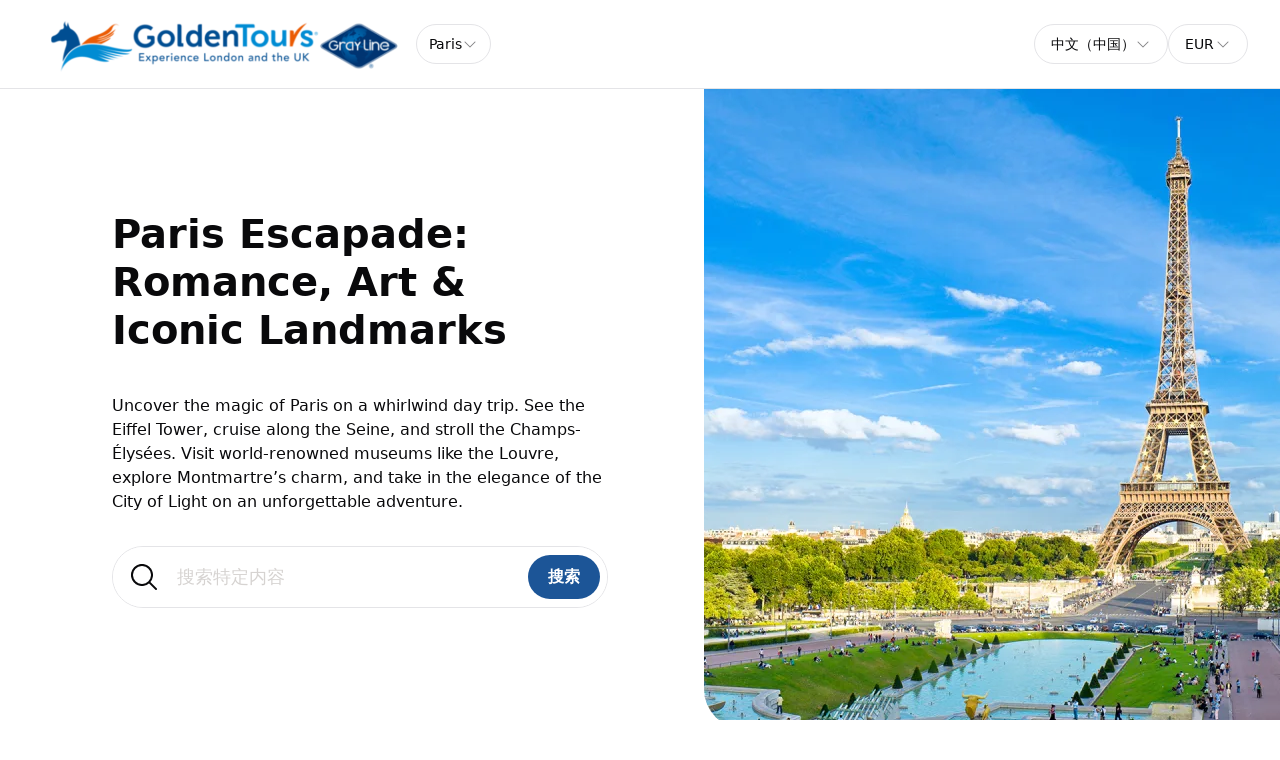

--- FILE ---
content_type: text/html; charset=utf-8
request_url: https://checkout.goldentours.com/zh-CN/paris?currency=NZD
body_size: 36830
content:
<!DOCTYPE html><html lang="zh-CN" data-sentry-component="RootLayout" data-sentry-source-file="layout.tsx"><head><meta charSet="utf-8"/><meta name="viewport" content="width=device-width, initial-scale=1"/><link rel="preload" as="image" imageSrcSet="https://cdn.ventrata.com/image/upload/s--ROCpka81--/c_fit,dpr_1,q_auto,,f_webp,h_128/v1701165802/GT_Logo_fu7tmb.webp 1x, https://cdn.ventrata.com/image/upload/s--ROCpka81--/c_fit,dpr_2,q_30,,f_webp,h_128/v1701165802/GT_Logo_fu7tmb.webp 2x, https://cdn.ventrata.com/image/upload/s--ROCpka81--/c_fit,dpr_3,q_30,,f_webp,h_128/v1701165802/GT_Logo_fu7tmb.webp 3x"/><link rel="stylesheet" href="/_next/static/css/ead1870c24def61f.css" data-precedence="next"/><link rel="preload" as="script" fetchPriority="low" href="/_next/static/chunks/webpack-46b1c31357cc4df8.js"/><script src="/_next/static/chunks/4bd1b696-543ec9b65d896c7f.js" async=""></script><script src="/_next/static/chunks/523-7662a605ef08b401.js" async=""></script><script src="/_next/static/chunks/main-app-7b598a92b2a1bf42.js" async=""></script><script src="/_next/static/chunks/app/global-error-12f213a2c3ce5095.js" async=""></script><script src="/_next/static/chunks/app/not-found-364aa8e91a6ce2b1.js" async=""></script><script src="/_next/static/chunks/935-3819753648e45a3b.js" async=""></script><script src="/_next/static/chunks/130-e3fe577f5947e02c.js" async=""></script><script src="/_next/static/chunks/909-aa2a49499247e4c3.js" async=""></script><script src="/_next/static/chunks/app/%5Bdomain%5D/%5Blang%5D/layout-92e1f4dc6a00be09.js" async=""></script><script src="/_next/static/chunks/226-a28bfe32db8ea819.js" async=""></script><script src="/_next/static/chunks/891-1b842cfd1f9a3c23.js" async=""></script><script src="/_next/static/chunks/870-24deac0f7681d9ae.js" async=""></script><script src="/_next/static/chunks/973-a6d3c4583d2a6432.js" async=""></script><script src="/_next/static/chunks/app/%5Bdomain%5D/%5Blang%5D/%5B...path%5D/page-31e97e0cc98e2c1c.js" async=""></script><title>All Products</title><meta name="robots" content="noindex, nofollow"/><link rel="canonical" href="https://checkout.goldentours.com/zh-CN/paris"/><link rel="alternate" hrefLang="en" href="https://checkout.goldentours.com/en/paris"/><link rel="alternate" hrefLang="es" href="https://checkout.goldentours.com/es/paris"/><link rel="alternate" hrefLang="fr" href="https://checkout.goldentours.com/fr/paris"/><link rel="alternate" hrefLang="it" href="https://checkout.goldentours.com/it/paris"/><link rel="alternate" hrefLang="de" href="https://checkout.goldentours.com/de/paris"/><link rel="alternate" hrefLang="zh-CN" href="https://checkout.goldentours.com/zh-CN/paris"/><link rel="alternate" hrefLang="pt" href="https://checkout.goldentours.com/pt/paris"/><link rel="alternate" hrefLang="ru" href="https://checkout.goldentours.com/ru/paris"/><link rel="alternate" hrefLang="pl" href="https://checkout.goldentours.com/pl/paris"/><link rel="alternate" hrefLang="ja" href="https://checkout.goldentours.com/ja/paris"/><link rel="alternate" hrefLang="x-default" href="https://checkout.goldentours.com/en/paris"/><meta property="og:title" content="All Products"/><meta property="og:image" content="https://cdn.ventrata.com/image/upload/s--WQ2zZxaw--/v1749551177/klq1fvp6mrxuymnxtsfc.jpg"/><meta name="twitter:card" content="summary_large_image"/><meta name="twitter:title" content="All Products"/><meta name="twitter:image" content="https://cdn.ventrata.com/image/upload/s--WQ2zZxaw--/v1749551177/klq1fvp6mrxuymnxtsfc.jpg"/><link rel="icon" href="https://cdn.ventrata.com/image/upload/s--YaOFN_zd--/v1614629628/ifpqkcmjgjtiabmwcmhd.png" sizes="64x64"/><script>(self.__next_s=self.__next_s||[]).push([0,{"children":"\n              window.dataLayer = window.dataLayer || [];\n              function gtag(){window.dataLayer.push(arguments);}\n            ","id":"gtag-function"}])</script><script src="/_next/static/chunks/polyfills-42372ed130431b0a.js" noModule=""></script></head><body class="bg-background text-foreground" style="--ring:212.19512195121956 68.71508379888269% 35.09803921568627%;--primary:212.19512195121956 68.71508379888269% 35.09803921568627%;--primary-light:212.19512195121956 68.71508379888269% 64.9313725490196%;--primary-dark:212.19512195121956 68.71508379888269% 5.264705882352942%;--compliant-text-on-primary:0 0% 100%;--compliant-text-on-primary-light:0 0% 0%;--compliant-primary-on-background:212.19512195121956 68.71508379888269% 35.09803921568627%;--compliant-text-on-header:0 0% 0%;--compliant-text-on-footer:0 0% 100%"><div hidden=""><!--$--><!--/$--></div><style>
    .legacy-content a {
      color: hsl(var(--compliant-primary-on-background));
    }
    .legacy-content a:hover {
      color: var(--primary-dark);
    }
    
  </style><style>

    

    

    

    

    

    

    
	</style><style></style><style></style><div id="custom-head-html"><!-- Google tag (gtag.js) --></div><style>#nprogress{pointer-events:none}#nprogress .bar{background:#143B6A;position:fixed;z-index:calc(infinity);top: 0;left:0;width:100%;height:8px}#nprogress .peg{display:block;position:absolute;right:0;width:100px;height:100%;box-shadow:0 0 10px #143B6A,0 0 5px #143B6A;opacity:1;-webkit-transform:rotate(3deg) translate(0px,-4px);-ms-transform:rotate(3deg) translate(0px,-4px);transform:rotate(3deg) translate(0px,-4px)}#nprogress .spinner{display:block;position:fixed;z-index:calc(infinity);top: 15px;right:15px}#nprogress .spinner-icon{width:18px;height:18px;box-sizing:border-box;border:2px solid transparent;border-top-color:#143B6A;border-left-color:#143B6A;border-radius:50%;-webkit-animation:nprogress-spinner 400ms linear infinite;animation:nprogress-spinner 400ms linear infinite}.nprogress-custom-parent{overflow:hidden;position:relative}.nprogress-custom-parent #nprogress .bar,.nprogress-custom-parent #nprogress .spinner{position:absolute}@-webkit-keyframes nprogress-spinner{0%{-webkit-transform:rotate(0deg)}100%{-webkit-transform:rotate(360deg)}}@keyframes nprogress-spinner{0%{transform:rotate(0deg)}100%{transform:rotate(360deg)}}</style><div data-sentry-component="DomainLayout" data-sentry-source-file="DomainLayout.tsx"><div class="border-b border-border bg-background" style="background-color:#ffffff" data-sentry-component="LocationsBar" data-sentry-source-file="LocationsBar.tsx"><nav class="flex z-[1000] container mx-auto h-[5.5rem] items-center justify-between"><div class="flex gap-8 items-center"><a data-sentry-element="Link" data-sentry-source-file="HoverLink.tsx" data-sentry-component="HoverLink" href="/zh-CN"><img src="https://cdn.ventrata.com/image/upload/s--ROCpka81--/c_fit,dpr_1,q_auto,,,h_128/v1701165802/GT_Logo_fu7tmb.png" srcSet="https://cdn.ventrata.com/image/upload/s--ROCpka81--/c_fit,dpr_1,q_auto,,f_webp,h_128/v1701165802/GT_Logo_fu7tmb.webp 1x, https://cdn.ventrata.com/image/upload/s--ROCpka81--/c_fit,dpr_2,q_30,,f_webp,h_128/v1701165802/GT_Logo_fu7tmb.webp 2x, https://cdn.ventrata.com/image/upload/s--ROCpka81--/c_fit,dpr_3,q_30,,f_webp,h_128/v1701165802/GT_Logo_fu7tmb.webp 3x" alt="logo" class="max-h-16" data-sentry-component="VentrataImage" data-sentry-source-file="VentrataImage.tsx"/></a><div class="hidden md:flex gap-2" aria-label="Destinations"><div data-sentry-component="SelectDestination" data-sentry-source-file="SelectDestination.tsx"><button type="button" aria-haspopup="dialog" aria-expanded="false" aria-controls="radix-_R_i9av5ur9fivb_" data-state="closed" class="text-nowrap gap-2 font-medium flex h-10 w-full items-center justify-between rounded-full border border-input bg-background px-3 py-2 text-sm ring-offset-background placeholder:text-muted-foreground focus:outline-none focus:ring-2 focus:ring-ring focus:ring-offset-2 disabled:cursor-not-allowed disabled:opacity-50 [&amp;&gt;span]:line-clamp-1" data-sentry-element="Trigger" data-sentry-source-file="SelectDestination.tsx"><div class="overflow-hidden truncate">Paris</div><svg xmlns="http://www.w3.org/2000/svg" width="1em" height="1em" fill="currentColor" viewBox="0 0 256 256" class="h-4 w-4 opacity-50" data-sentry-element="CaretDown" data-sentry-source-file="SelectDestination.tsx"><path d="M213.66,101.66l-80,80a8,8,0,0,1-11.32,0l-80-80A8,8,0,0,1,53.66,90.34L128,164.69l74.34-74.35a8,8,0,0,1,11.32,11.32Z"></path></svg></button></div></div></div><div class="flex md:hidden gap-2 ml-6"><button class="inline-flex items-center justify-center whitespace-nowrap font-medium ring-offset-background transition-colors focus-visible:outline-none focus-visible:ring-2 focus-visible:ring-ring focus-visible:ring-offset-2 disabled:pointer-events-none disabled:opacity-50 cursor-pointer hover:text-accent-foreground h-9 px-3 text-base rounded-full hover:bg-black/20" data-sentry-element="Button" data-sentry-source-file="FullscreenMenu.tsx" type="button" aria-haspopup="dialog" aria-expanded="false" aria-controls="radix-_R_k9av5ur9fivb_" data-state="closed"><svg xmlns="http://www.w3.org/2000/svg" width="24" height="24" fill="currentColor" viewBox="0 0 256 256" class="fill-on-header" data-sentry-element="DotsThreeOutline" data-sentry-source-file="FullscreenMenu.tsx"><path d="M156,128a28,28,0,1,1-28-28A28,28,0,0,1,156,128ZM48,100a28,28,0,1,0,28,28A28,28,0,0,0,48,100Zm160,0a28,28,0,1,0,28,28A28,28,0,0,0,208,100Z"></path></svg><span class="sr-only">Menu</span></button></div><div class="hidden md:flex gap-2 ml-6"><button type="button" role="combobox" aria-controls="radix-_R_m9av5ur9fivb_" aria-expanded="false" aria-autocomplete="none" dir="ltr" data-state="closed" data-placeholder="" class="flex h-10 items-center justify-between border border-input bg-background py-2 text-sm ring-offset-background placeholder:text-muted-foreground focus:outline-none focus:ring-2 focus:ring-ring focus:ring-offset-2 disabled:cursor-not-allowed disabled:opacity-50 [&amp;&gt;span]:line-clamp-1 w-38 rounded-full px-4 gap-1" data-sentry-element="SelectTrigger" data-sentry-source-file="LanguageSelector.tsx"><span data-sentry-element="SelectValue" data-sentry-source-file="LanguageSelector.tsx" style="pointer-events:none">中文（中国）</span><svg xmlns="http://www.w3.org/2000/svg" width="1em" height="1em" fill="currentColor" viewBox="0 0 256 256" class="h-4 w-4 opacity-50" aria-hidden="true"><path d="M213.66,101.66l-80,80a8,8,0,0,1-11.32,0l-80-80A8,8,0,0,1,53.66,90.34L128,164.69l74.34-74.35a8,8,0,0,1,11.32,11.32Z"></path></svg></button><select aria-hidden="true" tabindex="-1" style="position:absolute;border:0;width:1px;height:1px;padding:0;margin:-1px;overflow:hidden;clip:rect(0, 0, 0, 0);white-space:nowrap;word-wrap:normal"><option value=""></option></select><button type="button" role="combobox" aria-controls="radix-_R_u9av5ur9fivb_" aria-expanded="false" aria-autocomplete="none" dir="ltr" data-state="closed" data-placeholder="" class="flex h-10 items-center justify-between border border-input bg-background py-2 text-sm ring-offset-background placeholder:text-muted-foreground focus:outline-none focus:ring-2 focus:ring-ring focus:ring-offset-2 disabled:cursor-not-allowed disabled:opacity-50 [&amp;&gt;span]:line-clamp-1 w-20 rounded-full px-4" data-sentry-element="SelectTrigger" data-sentry-source-file="CurrenciesSelector.tsx"><span data-sentry-element="SelectValue" data-sentry-source-file="CurrenciesSelector.tsx" style="pointer-events:none">EUR</span><svg xmlns="http://www.w3.org/2000/svg" width="1em" height="1em" fill="currentColor" viewBox="0 0 256 256" class="h-4 w-4 opacity-50" aria-hidden="true"><path d="M213.66,101.66l-80,80a8,8,0,0,1-11.32,0l-80-80A8,8,0,0,1,53.66,90.34L128,164.69l74.34-74.35a8,8,0,0,1,11.32,11.32Z"></path></svg></button><select aria-hidden="true" tabindex="-1" style="position:absolute;border:0;width:1px;height:1px;padding:0;margin:-1px;overflow:hidden;clip:rect(0, 0, 0, 0);white-space:nowrap;word-wrap:normal"><option value=""></option></select></div></nav></div> <!-- --> <main data-sentry-component="DestinationContent" data-sentry-source-file="DestinationContent.tsx"><div class="flex items-center justify-center lg:justify-end text-center" data-sentry-component="DestinationHero" data-sentry-source-file="DestinationHero.tsx"><div class="flex flex-col min-w-0 lg:max-w-[35rem] z-0"><div class="mt-10 lg:mt-0 mx-auto bg-background container"><h1 class="font-bold text-center leading-[3rem] mb-6 lg:mb-10 lg:text-left text-[2.5rem]">Paris Escapade: Romance, Art &amp; Iconic Landmarks</h1><div><div class="pb-8" data-sentry-component="DestinationDescription" data-sentry-source-file="DestinationDescription.tsx"><div class="max-w-3xl mx-auto text-left max-h-auto lg:max-h-[18rem] overflow-y-auto"><div data-sentry-component="ClampedText" data-sentry-source-file="ClampedText.tsx"><div style="display:-webkit-box;-webkit-box-orient:vertical;overflow:hidden;-webkit-line-clamp:5">Uncover the magic of Paris on a whirlwind day trip. See the Eiffel Tower, cruise along the Seine, and stroll the Champs-Élysées. Visit world-renowned museums like the Louvre, explore Montmartre’s charm, and take in the elegance of the City of Light on an unforgettable adventure.</div></div></div></div></div><div class="relative" data-sentry-component="SearchContainer" data-sentry-source-file="SearchContainer.tsx"><div class="relative z-[9999] search max-w-full w-[48rem]"><button type="button" aria-haspopup="dialog" aria-expanded="false" aria-controls="radix-_R_3iaav5ur9fivb_" data-state="closed" class="w-full rounded-full border border-1" data-sentry-element="PopoverTrigger" data-sentry-source-file="SearchBar.tsx"><input class="w-full bg-white py-6 rounded-full pl-16 pr-28 placeholder:text-stone-300 placeholder:text-lg focus:outline-none border-border h-[3.75rem] text-ellipsis" placeholder="搜索特定内容" aria-label="搜索特定内容" data-sentry-component="SearchInput" data-sentry-source-file="SearchInput.tsx" value=""/><svg xmlns="http://www.w3.org/2000/svg" width="32" height="32" fill="currentColor" viewBox="0 0 256 256" class="absolute left-4 top-1/2 transform -translate-y-1/2 pointer-events-none z-10" data-sentry-element="MagnifyingGlass" data-sentry-source-file="SearchBar.tsx"><path d="M229.66,218.34l-50.07-50.06a88.11,88.11,0,1,0-11.31,11.31l50.06,50.07a8,8,0,0,0,11.32-11.32ZM40,112a72,72,0,1,1,72,72A72.08,72.08,0,0,1,40,112Z"></path></svg><span class="absolute right-2 top-1/2 transform -translate-y-1/2 bg-primary hover:bg-primary/70 text-on-primary rounded-full px-5 transition-colors duration-200 z-10 h-[2.75rem] flex items-center justify-center cursor-pointer font-bold" data-sentry-component="SearchButton" data-sentry-source-file="SearchButton.tsx">搜索</span></button></div></div></div></div><div class="hidden lg:block h-[40rem] mb-auto w-[50%]" data-sentry-component="DestinationImage" data-sentry-source-file="DestinationImage.tsx"><picture><source media="(max-width: 1536px)" srcSet="https://cdn.ventrata.com/image/upload/s--WQ2zZxaw--/c_fill,dpr_1,q_auto,w_768,f_webp,h_640/v1749551177/klq1fvp6mrxuymnxtsfc.webp 1x, https://cdn.ventrata.com/image/upload/s--WQ2zZxaw--/c_fill,dpr_2,q_30,w_768,f_webp,h_640/v1749551177/klq1fvp6mrxuymnxtsfc.webp 2x, https://cdn.ventrata.com/image/upload/s--WQ2zZxaw--/c_fill,dpr_3,q_30,w_768,f_webp,h_640/v1749551177/klq1fvp6mrxuymnxtsfc.webp 3x"/><source media="(max-width: 1920px)" srcSet="https://cdn.ventrata.com/image/upload/s--WQ2zZxaw--/c_fill,dpr_1,q_auto,w_960,f_webp,h_640/v1749551177/klq1fvp6mrxuymnxtsfc.webp 1x, https://cdn.ventrata.com/image/upload/s--WQ2zZxaw--/c_fill,dpr_2,q_30,w_960,f_webp,h_640/v1749551177/klq1fvp6mrxuymnxtsfc.webp 2x, https://cdn.ventrata.com/image/upload/s--WQ2zZxaw--/c_fill,dpr_3,q_30,w_960,f_webp,h_640/v1749551177/klq1fvp6mrxuymnxtsfc.webp 3x"/><img src="https://cdn.ventrata.com/image/upload/s--WQ2zZxaw--/c_fill,dpr_1,q_auto,w_1920,,h_640/v1749551177/klq1fvp6mrxuymnxtsfc.jpg" srcSet="https://cdn.ventrata.com/image/upload/s--WQ2zZxaw--/c_fill,dpr_1,q_auto,w_1920,f_webp,h_640/v1749551177/klq1fvp6mrxuymnxtsfc.webp 1x, https://cdn.ventrata.com/image/upload/s--WQ2zZxaw--/c_fill,dpr_2,q_30,w_1920,f_webp,h_640/v1749551177/klq1fvp6mrxuymnxtsfc.webp 2x, https://cdn.ventrata.com/image/upload/s--WQ2zZxaw--/c_fill,dpr_3,q_30,w_1920,f_webp,h_640/v1749551177/klq1fvp6mrxuymnxtsfc.webp 3x" alt="Illustration image" class="h-full rounded-bl-[2.5rem] max-w-[90%] object-cover mb-auto ml-auto bg-black/20" data-sentry-component="VentrataImage" data-sentry-source-file="VentrataImage.tsx"/></picture></div></div><div class="h-36"></div></main></div><!--$--><!--/$--><div id="custom-body-html"></div><script src="/_next/static/chunks/webpack-46b1c31357cc4df8.js" id="_R_" async=""></script><script>(self.__next_f=self.__next_f||[]).push([0])</script><script>self.__next_f.push([1,"1:\"$Sreact.fragment\"\n5:I[7121,[],\"\"]\n6:I[4581,[],\"\"]\n8:I[484,[],\"OutletBoundary\"]\na:I[7837,[],\"AsyncMetadataOutlet\"]\nc:I[484,[],\"ViewportBoundary\"]\ne:I[484,[],\"MetadataBoundary\"]\nf:\"$Sreact.suspense\"\n11:I[3799,[\"219\",\"static/chunks/app/global-error-12f213a2c3ce5095.js\"],\"default\"]\n12:I[1766,[\"345\",\"static/chunks/app/not-found-364aa8e91a6ce2b1.js\"],\"default\"]\n:HL[\"/_next/static/css/ead1870c24def61f.css\",\"style\"]\n"])</script><script>self.__next_f.push([1,"0:{\"P\":null,\"b\":\"LcRY0BiynS8VtS08U9iqY\",\"p\":\"\",\"c\":[\"\",\"zh-CN\",\"paris?currency=NZD\"],\"i\":false,\"f\":[[[\"\",{\"children\":[[\"domain\",\"checkout.goldentours.com\",\"d\"],{\"children\":[[\"lang\",\"zh-CN\",\"d\"],{\"children\":[[\"path\",\"paris\",\"c\"],{\"children\":[\"__PAGE__?{\\\"currency\\\":\\\"NZD\\\"}\",{}]}]}]}]},\"$undefined\",\"$undefined\",true],[\"\",[\"$\",\"$1\",\"c\",{\"children\":[null,\"$L2\"]}],{\"children\":[[\"domain\",\"checkout.goldentours.com\",\"d\"],[\"$\",\"$1\",\"c\",{\"children\":[[[\"$\",\"link\",\"0\",{\"rel\":\"stylesheet\",\"href\":\"/_next/static/css/ead1870c24def61f.css\",\"precedence\":\"next\",\"crossOrigin\":\"$undefined\",\"nonce\":\"$undefined\"}]],\"$L3\"]}],{\"children\":[[\"lang\",\"zh-CN\",\"d\"],[\"$\",\"$1\",\"c\",{\"children\":[null,\"$L4\"]}],{\"children\":[[\"path\",\"paris\",\"c\"],[\"$\",\"$1\",\"c\",{\"children\":[null,[\"$\",\"$L5\",null,{\"parallelRouterKey\":\"children\",\"error\":\"$undefined\",\"errorStyles\":\"$undefined\",\"errorScripts\":\"$undefined\",\"template\":[\"$\",\"$L6\",null,{}],\"templateStyles\":\"$undefined\",\"templateScripts\":\"$undefined\",\"notFound\":\"$undefined\",\"forbidden\":\"$undefined\",\"unauthorized\":\"$undefined\"}]]}],{\"children\":[\"__PAGE__\",[\"$\",\"$1\",\"c\",{\"children\":[\"$L7\",null,[\"$\",\"$L8\",null,{\"children\":[\"$L9\",[\"$\",\"$La\",null,{\"promise\":\"$@b\"}]]}]]}],{},null,false]},null,false]},null,false]},null,false]},null,false],[\"$\",\"$1\",\"h\",{\"children\":[null,[[\"$\",\"$Lc\",null,{\"children\":\"$Ld\"}],null],[\"$\",\"$Le\",null,{\"children\":[\"$\",\"div\",null,{\"hidden\":true,\"children\":[\"$\",\"$f\",null,{\"fallback\":null,\"children\":\"$L10\"}]}]}]]}],false]],\"m\":\"$undefined\",\"G\":[\"$11\",[]],\"s\":false,\"S\":false}\n"])</script><script>self.__next_f.push([1,"2:[\"$\",\"$L5\",null,{\"parallelRouterKey\":\"children\",\"error\":\"$undefined\",\"errorStyles\":\"$undefined\",\"errorScripts\":\"$undefined\",\"template\":[\"$\",\"$L6\",null,{}],\"templateStyles\":\"$undefined\",\"templateScripts\":\"$undefined\",\"notFound\":[[\"$\",\"$L12\",null,{}],[]],\"forbidden\":\"$undefined\",\"unauthorized\":\"$undefined\"}]\n3:[\"$\",\"$L5\",null,{\"parallelRouterKey\":\"children\",\"error\":\"$undefined\",\"errorStyles\":\"$undefined\",\"errorScripts\":\"$undefined\",\"template\":[\"$\",\"$L6\",null,{}],\"templateStyles\":\"$undefined\",\"templateScripts\":\"$undefined\",\"notFound\":\"$undefined\",\"forbidden\":\"$undefined\",\"unauthorized\":\"$undefined\"}]\nd:[[\"$\",\"meta\",\"0\",{\"charSet\":\"utf-8\"}],[\"$\",\"meta\",\"1\",{\"name\":\"viewport\",\"content\":\"width=device-width, initial-scale=1\"}]]\n9:null\n"])</script><script>self.__next_f.push([1,"13:I[2593,[\"935\",\"static/chunks/935-3819753648e45a3b.js\",\"130\",\"static/chunks/130-e3fe577f5947e02c.js\",\"909\",\"static/chunks/909-aa2a49499247e4c3.js\",\"19\",\"static/chunks/app/%5Bdomain%5D/%5Blang%5D/layout-92e1f4dc6a00be09.js\"],\"\"]\n14:I[2773,[\"935\",\"static/chunks/935-3819753648e45a3b.js\",\"130\",\"static/chunks/130-e3fe577f5947e02c.js\",\"909\",\"static/chunks/909-aa2a49499247e4c3.js\",\"19\",\"static/chunks/app/%5Bdomain%5D/%5Blang%5D/layout-92e1f4dc6a00be09.js\"],\"LinguiClientProvider\"]\n15:I[5638,[\"935\",\"static/chunks/935-3819753648e45a3b.js\",\"130\",\"static/chunks/130-e3fe577f5947e02c.js\",\"909\",\"static/chunks/909-aa2a49499247e4c3.js\",\"19\",\"static/chunks/app/%5Bdomain%5D/%5Blang%5D/layout-92e1f4dc6a00be09.js\"],\"default\"]\n16:I[2672,[\"935\",\"static/chunks/935-3819753648e45a3b.js\",\"130\",\"static/chunks/130-e3fe577f5947e02c.js\",\"909\",\"static/chunks/909-aa2a49499247e4c3.js\",\"19\",\"static/chunks/app/%5Bdomain%5D/%5Blang%5D/layout-92e1f4dc6a00be09.js\"],\"default\"]\n17:I[5348,[\"935\",\"static/chunks/935-3819753648e45a3b.js\",\"130\",\"static/chunks/130-e3fe577f5947e02c.js\",\"909\",\"static/chunks/909-aa2a49499247e4c3.js\",\"19\",\"static/chunks/app/%5Bdomain%5D/%5Blang%5D/layout-92e1f4dc6a00be09.js\"],\"\"]\n18:I[2166,[\"935\",\"static/chunks/935-3819753648e45a3b.js\",\"130\",\"static/chunks/130-e3fe577f5947e02c.js\",\"909\",\"static/chunks/909-aa2a49499247e4c3.js\",\"19\",\"static/chunks/app/%5Bdomain%5D/%5Blang%5D/layout-92e1f4dc6a00be09.js\"],\"default\"]\n"])</script><script>self.__next_f.push([1,"4:[\"$\",\"html\",null,{\"lang\":\"zh-CN\",\"data-sentry-component\":\"RootLayout\",\"data-sentry-source-file\":\"layout.tsx\",\"children\":[[\"$\",\"head\",null,{\"children\":[\"$\",\"$L13\",null,{\"id\":\"gtag-function\",\"strategy\":\"beforeInteractive\",\"dangerouslySetInnerHTML\":{\"__html\":\"\\n              window.dataLayer = window.dataLayer || [];\\n              function gtag(){window.dataLayer.push(arguments);}\\n            \"}}]}],[\"$\",\"body\",null,{\"className\":\"bg-background text-foreground\",\"style\":{\"--ring\":\"212.19512195121956 68.71508379888269% 35.09803921568627%\",\"--body-font\":\"\",\"--header-font\":\"\",\"--primary\":\"212.19512195121956 68.71508379888269% 35.09803921568627%\",\"--primary-light\":\"212.19512195121956 68.71508379888269% 64.9313725490196%\",\"--primary-dark\":\"212.19512195121956 68.71508379888269% 5.264705882352942%\",\"--compliant-text-on-primary\":\"0 0% 100%\",\"--compliant-text-on-primary-light\":\"0 0% 0%\",\"--compliant-primary-on-background\":\"212.19512195121956 68.71508379888269% 35.09803921568627%\",\"--compliant-text-on-header\":\"0 0% 0%\",\"--compliant-text-on-footer\":\"0 0% 100%\"},\"children\":[[\"$\",\"style\",null,{\"children\":\"\\n    .legacy-content a {\\n      color: hsl(var(--compliant-primary-on-background));\\n    }\\n    .legacy-content a:hover {\\n      color: var(--primary-dark);\\n    }\\n    \\n  \"}],[\"$\",\"style\",null,{\"children\":\"\\n\\n    \\n\\n    \\n\\n    \\n\\n    \\n\\n    \\n\\n    \\n\\n    \\n\\t\"}],[\"$\",\"style\",null,{\"children\":\"\"}],[\"$\",\"style\",null,{\"children\":\"\"}],[\"$\",\"$L14\",null,{\"initialLocale\":\"zh-CN\",\"initialMessages\":{\"all-products\":[\"所有产品\"],\"articles\":[\"文章\"],\"button.buy-tickets\":[\"购买门票\"],\"button.view-details\":[\"查看详情\"],\"categories\":[\"类别\"],\"contact-form.send-message\":[\"发送消息\"],\"contact-form.sending\":[\"发送中...\"],\"contact-form.success-description\":[\"感谢您。我们会尽快与您联系\"],\"contact-form.success-title\":[\"成功\"],\"continent.africa\":[\"非洲\"],\"continent.all-locations\":[\"所有地点\"],\"continent.asia\":[\"亚洲\"],\"continent.australia\":[\"澳大利亚\"],\"continent.europe\":[\"欧洲\"],\"continent.north-america\":[\"北美洲\"],\"continent.south-america\":[\"南美洲\"],\"currencies\":[\"货币\"],\"destinations\":[\"目的地\"],\"featured-experiences\":[\"特色体验\"],\"featured-products\":[\"特色产品\"],\"languages\":[\"语言\"],\"menu\":[\"菜单\"],\"or\":[\"或\"],\"pages\":[\"页面\"],\"product.available-in\":[\"可用于\"],\"product.duration\":[\"持续时间\"],\"product.excluded\":[\"不包含\"],\"product.highlights\":[\"亮点\"],\"product.important-information\":[\"重要信息\"],\"product.included\":[\"包含\"],\"product.included-excluded\":[\"包含 \u0026 不包含\"],\"product.more-information\":[\"更多信息\"],\"product.overview\":[\"概述\"],\"product.related-products\":[\"相关产品\"],\"products\":[\"产品\"],\"search\":[\"搜索\"],\"searchbar.placeholder\":[\"搜索特定内容\"],\"select-destination\":[\"选择目的地\"],\"show-less\":[\"显示较少\"],\"show-more\":[\"显示更多\"],\"show-more-products\":[\"显示更多产品\"],\"time.days\":[[\"count\",\"plural\",{\"one\":[\"天\"],\"few\":[\"天\"],\"many\":[\"天\"],\"other\":[\"天\"]}]],\"time.hours\":[[\"count\",\"plural\",{\"one\":[\"小时\"],\"few\":[\"小时\"],\"many\":[\"小时\"],\"other\":[\"小时\"]}]],\"time.minutes\":[[\"count\",\"plural\",{\"one\":[\"分钟\"],\"few\":[\"分钟\"],\"many\":[\"分钟\"],\"other\":[\"分钟\"]}]],\"top-categories\":[\"热门类别\"],\"top-products\":[\"热门产品\"],\"view-all-results\":[\"查看所有结果\"]},\"data-sentry-element\":\"LinguiClientProvider\",\"data-sentry-source-file\":\"layout.tsx\",\"children\":[[\"$\",\"$L15\",null,{\"criticalHeadScripts\":[],\"headScripts\":[{\"html\":\"\u003cscript async=\\\"\\\" src=\\\"https://www.googletagmanager.com/gtag/js?id=G-BJVPN3568D\\\"\u003e\u003c/script\u003e\",\"attributes\":{\"async\":\"\",\"src\":\"https://www.googletagmanager.com/gtag/js?id=G-BJVPN3568D\"},\"content\":\"\"},{\"html\":\"\u003cscript\u003e\\n  window.dataLayer = window.dataLayer || [];\\n  function gtag(){dataLayer.push(arguments);}\\n  gtag('js', new Date());\\n\\n  gtag('config', 'G-BJVPN3568D');\\n\u003c/script\u003e\",\"attributes\":{},\"content\":\"\\n  window.dataLayer = window.dataLayer || [];\\n  function gtag(){dataLayer.push(arguments);}\\n  gtag('js', new Date());\\n\\n  gtag('config', 'G-BJVPN3568D');\\n\"}],\"bodyScripts\":[],\"googleAnalytics\":\"$undefined\",\"posthog\":{\"enabled\":true}}],[\"$\",\"div\",null,{\"id\":\"custom-head-html\",\"dangerouslySetInnerHTML\":{\"__html\":\"\u003c!-- Google tag (gtag.js) --\u003e\"}}],[\"$\",\"$L16\",null,{}],[\"$\",\"$L17\",null,{\"height\":8,\"color\":\"#143B6A\",\"zIndex\":\"calc(infinity)\",\"data-sentry-element\":\"NextTopLoader\",\"data-sentry-source-file\":\"layout.tsx\"}],[\"$\",\"$L18\",null,{\"data-sentry-element\":\"ClientProviders\",\"data-sentry-source-file\":\"layout.tsx\",\"children\":\"$L19\"}],\"$L1a\"]}]]}]]}]\n"])</script><script>self.__next_f.push([1,"19:[\"$\",\"$L5\",null,{\"parallelRouterKey\":\"children\",\"error\":\"$undefined\",\"errorStyles\":\"$undefined\",\"errorScripts\":\"$undefined\",\"template\":[\"$\",\"$L6\",null,{}],\"templateStyles\":\"$undefined\",\"templateScripts\":\"$undefined\",\"notFound\":\"$undefined\",\"forbidden\":\"$undefined\",\"unauthorized\":\"$undefined\"}]\n1a:[\"$\",\"div\",null,{\"id\":\"custom-body-html\",\"dangerouslySetInnerHTML\":{\"__html\":\"\"}}]\n"])</script><script>self.__next_f.push([1,"1e:I[7759,[\"935\",\"static/chunks/935-3819753648e45a3b.js\",\"226\",\"static/chunks/226-a28bfe32db8ea819.js\",\"891\",\"static/chunks/891-1b842cfd1f9a3c23.js\",\"870\",\"static/chunks/870-24deac0f7681d9ae.js\",\"973\",\"static/chunks/973-a6d3c4583d2a6432.js\",\"298\",\"static/chunks/app/%5Bdomain%5D/%5Blang%5D/%5B...path%5D/page-31e97e0cc98e2c1c.js\"],\"default\"]\n1f:I[6869,[],\"IconMark\"]\n7:[\"$\",\"div\",null,{\"data-sentry-component\":\"DomainLayout\",\"data-sentry-source-file\":\"DomainLayout.tsx\",\"children\":[[\"$L1b\",\" \",\"$L1c\",\" \"],\"$L1d\",null,null,[\"$\",\"$L1e\",null,{\"type\":\"checkout\",\"apiKey\":\"$undefined\",\"apiDomain\":\"checkout.goldentours.com\",\"currency\":\"EUR\",\"language\":\"zh-CN\",\"theme\":\"light\",\"primaryColor\":\"#1C5597\",\"env\":\"live\",\"data-sentry-element\":\"VentrataCheckoutScript\",\"data-sentry-source-file\":\"DomainLayout.tsx\"}]]}]\n"])</script><script>self.__next_f.push([1,"b:{\"metadata\":[[\"$\",\"title\",\"0\",{\"children\":\"All Products\"}],[\"$\",\"meta\",\"1\",{\"name\":\"robots\",\"content\":\"noindex, nofollow\"}],[\"$\",\"link\",\"2\",{\"rel\":\"canonical\",\"href\":\"https://checkout.goldentours.com/zh-CN/paris\"}],[\"$\",\"link\",\"3\",{\"rel\":\"alternate\",\"hrefLang\":\"en\",\"href\":\"https://checkout.goldentours.com/en/paris\"}],[\"$\",\"link\",\"4\",{\"rel\":\"alternate\",\"hrefLang\":\"es\",\"href\":\"https://checkout.goldentours.com/es/paris\"}],[\"$\",\"link\",\"5\",{\"rel\":\"alternate\",\"hrefLang\":\"fr\",\"href\":\"https://checkout.goldentours.com/fr/paris\"}],[\"$\",\"link\",\"6\",{\"rel\":\"alternate\",\"hrefLang\":\"it\",\"href\":\"https://checkout.goldentours.com/it/paris\"}],[\"$\",\"link\",\"7\",{\"rel\":\"alternate\",\"hrefLang\":\"de\",\"href\":\"https://checkout.goldentours.com/de/paris\"}],[\"$\",\"link\",\"8\",{\"rel\":\"alternate\",\"hrefLang\":\"zh-CN\",\"href\":\"https://checkout.goldentours.com/zh-CN/paris\"}],[\"$\",\"link\",\"9\",{\"rel\":\"alternate\",\"hrefLang\":\"pt\",\"href\":\"https://checkout.goldentours.com/pt/paris\"}],[\"$\",\"link\",\"10\",{\"rel\":\"alternate\",\"hrefLang\":\"ru\",\"href\":\"https://checkout.goldentours.com/ru/paris\"}],[\"$\",\"link\",\"11\",{\"rel\":\"alternate\",\"hrefLang\":\"pl\",\"href\":\"https://checkout.goldentours.com/pl/paris\"}],[\"$\",\"link\",\"12\",{\"rel\":\"alternate\",\"hrefLang\":\"ja\",\"href\":\"https://checkout.goldentours.com/ja/paris\"}],[\"$\",\"link\",\"13\",{\"rel\":\"alternate\",\"hrefLang\":\"x-default\",\"href\":\"https://checkout.goldentours.com/en/paris\"}],[\"$\",\"meta\",\"14\",{\"property\":\"og:title\",\"content\":\"All Products\"}],[\"$\",\"meta\",\"15\",{\"property\":\"og:image\",\"content\":\"https://cdn.ventrata.com/image/upload/s--WQ2zZxaw--/v1749551177/klq1fvp6mrxuymnxtsfc.jpg\"}],[\"$\",\"meta\",\"16\",{\"name\":\"twitter:card\",\"content\":\"summary_large_image\"}],[\"$\",\"meta\",\"17\",{\"name\":\"twitter:title\",\"content\":\"All Products\"}],[\"$\",\"meta\",\"18\",{\"name\":\"twitter:image\",\"content\":\"https://cdn.ventrata.com/image/upload/s--WQ2zZxaw--/v1749551177/klq1fvp6mrxuymnxtsfc.jpg\"}],[\"$\",\"link\",\"19\",{\"rel\":\"icon\",\"href\":\"https://cdn.ventrata.com/image/upload/s--YaOFN_zd--/v1614629628/ifpqkcmjgjtiabmwcmhd.png\",\"sizes\":\"64x64\"}],[\"$\",\"$L1f\",\"20\",{}]],\"error\":null,\"digest\":\"$undefined\"}\n"])</script><script>self.__next_f.push([1,"10:\"$b:metadata\"\n"])</script><script>self.__next_f.push([1,"20:I[7397,[\"935\",\"static/chunks/935-3819753648e45a3b.js\",\"226\",\"static/chunks/226-a28bfe32db8ea819.js\",\"891\",\"static/chunks/891-1b842cfd1f9a3c23.js\",\"870\",\"static/chunks/870-24deac0f7681d9ae.js\",\"973\",\"static/chunks/973-a6d3c4583d2a6432.js\",\"298\",\"static/chunks/app/%5Bdomain%5D/%5Blang%5D/%5B...path%5D/page-31e97e0cc98e2c1c.js\"],\"default\"]\n21:I[375,[\"935\",\"static/chunks/935-3819753648e45a3b.js\",\"226\",\"static/chunks/226-a28bfe32db8ea819.js\",\"891\",\"static/chunks/891-1b842cfd1f9a3c23.js\",\"870\",\"static/chunks/870-24deac0f7681d9ae.js\",\"973\",\"static/chunks/973-a6d3c4583d2a6432.js\",\"298\",\"static/chunks/app/%5Bdomain%5D/%5Blang%5D/%5B...path%5D/page-31e97e0cc98e2c1c.js\"],\"SelectDestination\"]\n"])</script><script>self.__next_f.push([1,"1b:[\"$\",\"div\",null,{\"className\":\"border-b border-border bg-background\",\"style\":{\"backgroundColor\":\"#ffffff\"},\"data-sentry-component\":\"LocationsBar\",\"data-sentry-source-file\":\"LocationsBar.tsx\",\"children\":[\"$\",\"nav\",null,{\"className\":\"flex z-[1000] container mx-auto h-[5.5rem] items-center justify-between\",\"children\":[[\"$\",\"div\",null,{\"className\":\"flex gap-8 items-center\",\"children\":[[\"$\",\"$L20\",null,{\"href\":\"/zh-CN\",\"data-sentry-element\":\"HoverLink\",\"data-sentry-source-file\":\"LocationsBar.tsx\",\"children\":[\"$\",\"img\",null,{\"src\":\"https://cdn.ventrata.com/image/upload/s--ROCpka81--/c_fit,dpr_1,q_auto,,,h_128/v1701165802/GT_Logo_fu7tmb.png\",\"srcSet\":\"https://cdn.ventrata.com/image/upload/s--ROCpka81--/c_fit,dpr_1,q_auto,,f_webp,h_128/v1701165802/GT_Logo_fu7tmb.webp 1x, https://cdn.ventrata.com/image/upload/s--ROCpka81--/c_fit,dpr_2,q_30,,f_webp,h_128/v1701165802/GT_Logo_fu7tmb.webp 2x, https://cdn.ventrata.com/image/upload/s--ROCpka81--/c_fit,dpr_3,q_30,,f_webp,h_128/v1701165802/GT_Logo_fu7tmb.webp 3x\",\"alt\":\"logo\",\"className\":\"max-h-16\",\"data-sentry-component\":\"VentrataImage\",\"data-sentry-source-file\":\"VentrataImage.tsx\"}]}],[\"$\",\"div\",null,{\"className\":\"hidden md:flex gap-2\",\"aria-label\":\"Destinations\",\"children\":[\"$\",\"$L21\",null,{\"currentDestination\":{\"id\":\"b0ea393d-a26b-4ff0-8092-1f61137e4887\",\"default\":false,\"name\":\"Paris\",\"title\":\"Paris Escapade: Romance, Art \u0026 Iconic Landmarks\",\"shortDescription\":\"Uncover the magic of Paris on a whirlwind day trip. See the Eiffel Tower, cruise along the Seine, and stroll the Champs-Élysées. Visit world-renowned museums like the Louvre, explore Montmartre’s charm, and take in the elegance of the City of Light on an unforgettable adventure.\",\"featured\":false,\"tags\":[],\"country\":\"FR\",\"contact\":{\"name\":\"Golden Tours\",\"email\":\"bookings@goldentours.com\",\"telephone\":\"+442072337030\",\"address\":\"Golden Tours, Millbank, London, UK\",\"website\":\"www.goldentours.com\"},\"brand\":{\"id\":\"cae06778-9d79-4bb7-9c09-cae596a3edd5\",\"name\":\"Golden Tours\",\"backgroundColor\":\"#0b1f38\",\"checkoutLogoUrl\":\"https://cdn.ventrata.com/image/upload/s--ROCpka81--/v1701165802/GT_Logo_fu7tmb.png\",\"color\":\"#1c5597\",\"secondaryColor\":\"#64cc89\",\"faviconUrl\":\"https://cdn.ventrata.com/image/upload/s--YaOFN_zd--/v1614629628/ifpqkcmjgjtiabmwcmhd.png\",\"logoUrl\":\"https://cdn.ventrata.com/image/upload/s--ROCpka81--/v1701165802/GT_Logo_fu7tmb.png\",\"logoWhiteUrl\":\"https://cdn.ventrata.com/image/upload/s--olfJycZT--/v1701165823/GT_Logo_scxvpd.png\",\"accentFont\":null,\"bodyFont\":null,\"headerFont\":null,\"contact\":{\"name\":\"Golden Tours\",\"address\":\"Golden Tours, Millbank, London, UK\",\"email\":\"bookings@goldentours.com\",\"telephone\":\"+442072337030\",\"website\":\"www.goldentours.com\"},\"headerBackgroundColor\":\"#ffffff\",\"footerBackgroundColor\":\"#ffffff\"},\"address\":\"Golden Tours, Millbank, London, UK\",\"googlePlaceId\":\"ChIJyQAQtOkEdkgRA--2CZEzl_M\",\"latitude\":51.4923181,\"longitude\":-0.1258401,\"coverImageUrl\":\"https://cdn.ventrata.com/image/upload/s--1eTjW2HR--/v1749551170/vu7etfs4p8ydj2wifyuc.jpg\",\"bannerImageUrl\":\"https://cdn.ventrata.com/image/upload/s--WQ2zZxaw--/v1749551177/klq1fvp6mrxuymnxtsfc.jpg\",\"videoUrl\":null,\"facebookUrl\":\"https://www.facebook.com/GoldenToursUK\",\"googleUrl\":null,\"tripadvisorUrl\":null,\"twitterUrl\":\"https://twitter.com/goldentours\",\"youtubeUrl\":\"https://www.youtube.com/user/GoldenToursLondon\",\"instagramUrl\":\"https://www.instagram.com/goldentoursuk/\",\"notices\":[],\"categories\":[{\"id\":\"c2522429-9010-4baa-99d3-fbebf9fb9088\",\"default\":false,\"name\":\"Out of London Attractions\",\"title\":\"Out of London Attractions\",\"tags\":[],\"shortDescription\":\"Attractions and Things to do in the UK\\nSay goodbye to the bright lights of London for a while with a selection of out of London attractions . With so many fantastic UK attractions to be found outside the capital, you're in for a day of fun no matter where you choose to visit. Take a look at day trips to attractions outside London and discover unforgettable experiences around the country.\",\"coverImageUrl\":null,\"bannerImageUrl\":null,\"productIds\":[\"ccd9ca02-43aa-4016-be2a-9d4450a10bba\"],\"href\":\"/zh-CN/paris/out-of-london-attractions\",\"availableLanguages\":[\"en\",\"es\",\"fr\",\"it\",\"de\",\"zh-CN\",\"pt\",\"ru\",\"pl\",\"ja\"],\"meta\":{}}],\"defaultCurrency\":\"EUR\",\"availableCurrencies\":[\"USD\",\"EUR\",\"GBP\",\"AUD\",\"CAD\",\"JPY\",\"SEK\",\"SGD\",\"NZD\",\"ZAR\",\"AED\",\"CNY\",\"DKK\",\"HKD\",\"INR\"],\"href\":\"/zh-CN/paris\",\"availableLanguages\":[\"en\",\"es\",\"fr\",\"it\",\"de\",\"zh-CN\",\"pt\",\"ru\",\"pl\",\"ja\"],\"meta\":{},\"pages\":[],\"articles\":[],\"navs\":[],\"claims\":[],\"featuredCategories\":[]},\"destinations\":[{\"id\":\"8affd1a6-0c7b-4da6-aff8-c8e6a4bc4247\",\"default\":false,\"name\":\"London\",\"title\":\"London\",\"shortDescription\":\"Immerse yourself in the vibrant heart of London with flexible sightseeing tours covering landmarks like the Tower of London, Buckingham Palace, and the London Eye. Enjoy hop-on hop-off convenience, live commentary, and unique experiences, including Thames River cruises and walking tours.\",\"featured\":false,\"tags\":[],\"country\":\"GB\",\"contact\":{\"name\":\"Golden Tours\",\"email\":\"bookings@goldentours.com\",\"telephone\":\"+442072337030\",\"address\":\"Golden Tours, Millbank, London, UK\",\"website\":\"www.goldentours.com\"},\"brand\":{\"id\":\"cae06778-9d79-4bb7-9c09-cae596a3edd5\",\"name\":\"Golden Tours\",\"backgroundColor\":\"#0b1f38\",\"checkoutLogoUrl\":\"https://cdn.ventrata.com/image/upload/s--ROCpka81--/v1701165802/GT_Logo_fu7tmb.png\",\"color\":\"#1c5597\",\"secondaryColor\":\"#64cc89\",\"faviconUrl\":\"https://cdn.ventrata.com/image/upload/s--YaOFN_zd--/v1614629628/ifpqkcmjgjtiabmwcmhd.png\",\"logoUrl\":\"https://cdn.ventrata.com/image/upload/s--ROCpka81--/v1701165802/GT_Logo_fu7tmb.png\",\"logoWhiteUrl\":\"https://cdn.ventrata.com/image/upload/s--olfJycZT--/v1701165823/GT_Logo_scxvpd.png\",\"accentFont\":null,\"bodyFont\":null,\"headerFont\":null,\"contact\":{\"name\":\"Golden Tours\",\"address\":\"Golden Tours, Millbank, London, UK\",\"email\":\"bookings@goldentours.com\",\"telephone\":\"+442072337030\",\"website\":\"www.goldentours.com\"},\"headerBackgroundColor\":\"#ffffff\",\"footerBackgroundColor\":\"#ffffff\"},\"address\":\"Golden Tours, Bulleid Way, London, UK\",\"googlePlaceId\":\"ChIJzfquTR8FdkgR_iUQ6WO9ddo\",\"latitude\":51.4932916,\"longitude\":-0.1457088,\"coverImageUrl\":\"https://cdn.ventrata.com/image/upload/s--MsiGKmrC--/v1749553345/oqhtnjcyqaxsojrlzoic.jpg\",\"bannerImageUrl\":\"https://cdn.ventrata.com/image/upload/s--kAXRynGe--/v1749553650/jmhdecybxadod3hyjkcd.jpg\",\"videoUrl\":null,\"facebookUrl\":\"https://www.facebook.com/GoldenToursUK\",\"googleUrl\":null,\"tripadvisorUrl\":null,\"twitterUrl\":\"https://twitter.com/goldentours\",\"youtubeUrl\":\"https://www.youtube.com/user/GoldenToursLondon\",\"instagramUrl\":\"https://www.instagram.com/goldentoursuk/\",\"notices\":[],\"categories\":[{\"id\":\"b9cd0191-5b91-4701-bb40-b3a51b3b0659\",\"default\":false,\"name\":\"New Products 2026\",\"title\":\"New Products 2026\",\"tags\":[],\"shortDescription\":null,\"coverImageUrl\":null,\"bannerImageUrl\":null,\"productIds\":[\"444a448e-8c6f-4004-b283-c44002a149ee\",\"0260463d-c1ee-4d6d-bef3-7eb6a36b401c\",\"de8af891-c17f-4f50-8b8c-845342ea70c1\",\"1bc4cdfb-12dd-488b-8794-d92b580970a1\",\"c820f9b7-3a1f-4298-a07a-777dbc79f270\",\"bf425208-86f7-488f-a99b-95b78979ebcc\",\"f9d06b99-d797-4e60-a93b-3104dc5b4b48\",\"739c6f42-2fb0-44b8-a755-feb04037d8cb\",\"899ea450-10a6-45d3-815e-50d936415977\",\"c2be5a17-7e22-422d-a0c1-ad1ecf44b08e\",\"9e56efce-6905-40a8-9237-73ebeec077ba\",\"b91f2c07-a007-4334-92e4-ed6f0c861f34\",\"a19c6c89-9334-4909-a99a-85cb0e225b82\",\"8f6f80c9-173a-4b1e-a4b9-77e5d3bd1407\",\"56aaabb5-d81a-4c44-9ca2-a78650dbbc25\",\"59379eae-b8db-443d-88fc-ea045dfbd49d\",\"68f4ea2a-70b7-43b1-be91-83aff87b68eb\",\"d9e28095-2827-4f48-b9f4-5e0d75ed2eef\",\"2effc6d1-e9e5-490c-86c5-64f143f25991\",\"0ca0f22a-77c0-4af9-b66a-2cf26393865e\",\"aa6ce528-3852-49fc-b961-7f2fb7d6b6c3\",\"cc512535-a82a-42a5-bc59-6e3620c721e3\",\"625cb2a7-13ab-4548-859a-a92032dd192d\",\"fac55af2-ff35-467f-b015-dab3639ee981\",\"d84f7667-3b8b-45d1-8421-fa966e8ba99a\",\"df156168-3d50-4ea9-b9b0-56b02b063f87\",\"b1d5996a-536b-41d7-b54a-6619f6558068\",\"c0c8fa9d-35e0-4b85-ba21-89ab0cca7dde\",\"1394a0f1-1e8b-41dd-bcf4-e959fbba3393\",\"3fc6fc29-9832-4218-a1f1-6f0118b3d652\",\"9ede6226-a222-4304-a369-9c4f67bd3f13\",\"1c66b7f3-942d-4956-9696-998f9b20ad41\",\"f55ff020-f401-4ba7-ac5a-120e97a5dac5\",\"c726d11f-5c2c-4eca-9205-95723cfa523d\",\"5dc2f402-bde0-4f08-aeee-5d12e0bd2341\"],\"href\":\"/zh-CN/london/new-products-2026\",\"availableLanguages\":[\"en\",\"es\",\"fr\",\"it\",\"de\",\"zh-CN\",\"pt\",\"ru\",\"pl\",\"ja\"],\"meta\":{}},{\"id\":\"c8864594-af26-41bf-a7bc-3bfa2212be9e\",\"default\":false,\"name\":\"Top Products\",\"title\":\"Top Products\",\"tags\":[],\"shortDescription\":null,\"coverImageUrl\":null,\"bannerImageUrl\":null,\"productIds\":[\"ffd03720-f967-4073-b15d-344706634a25\",\"cb1c51e6-58c4-457a-8928-f89d44c06799\",\"3e5c9a1c-82fd-4592-a752-008ad38cfbde\",\"8ba635d0-4a29-4541-9d75-c775da080fc1\",\"99d9abd2-0baf-42e2-9924-2dd1cd7ea5ff\",\"02536186-5bcc-4721-b358-5d80dd5a3d76\",\"9d16f4c9-0ab8-4dd6-9596-6b36f7d15534\",\"b146a8e6-6f63-4820-91f7-b0c152a70b6b\",\"69f52ea5-169a-45b4-b794-8f61a07a4df9\",\"4ab45cb0-889f-4fb5-9298-9849851cf33a\",\"74620a0b-b3ae-4608-9722-43619ace85b9\",\"b3dfb524-98f0-41c6-b832-931a5694c88e\",\"1c4ec843-2230-42ea-bc83-a54abb5d207b\",\"899ea450-10a6-45d3-815e-50d936415977\",\"5ee9ebe9-017f-4034-8620-e96fe4b5fe7c\",\"5749f657-86b8-4bec-9e8d-ec9266b5bc22\",\"b8b1d505-d0c7-4dd5-ac7f-0e7ff2ac041b\",\"d2134c7b-2d1e-4fad-84a5-3735cb35f737\",\"3f563fa3-a66a-4c51-b740-badb2cb096c4\",\"a16fa4c8-b6d2-4d2b-8ed9-39964da9093b\",\"685cc1b5-aa99-40fc-aab6-0e022fada524\",\"82202353-e248-44fe-8ce8-d4db20dd484d\",\"e4a12013-828c-4289-92c7-c11f55a2ab18\",\"5fa27765-25b5-48ba-ace7-bc691419541e\",\"cf5d3cec-2592-45df-a10a-bd0719a84c59\",\"99a23039-64c3-439c-b78d-1c4b0ac59eb9\",\"a7de7f02-2524-4aa3-8013-64ac46ed43dd\",\"1760f249-5462-4a52-9d7a-476d9e9c9815\",\"dad46b6d-cbfb-4bf4-a310-f785f1e62685\",\"ab4122fe-32ba-424f-917f-92976b864b00\",\"5a2f6d9e-9cd6-4d40-bd20-e5e62b8211ae\",\"cfa96441-4776-4775-8aac-7b0eeb21baa8\",\"647a8d07-0c9a-48c5-a1ad-f21ac8209a56\",\"a4af5f20-5326-486a-b0ce-314cd596b64d\",\"8515215d-bf80-49b7-8ed2-a190ac294da6\",\"3f5dadb4-c164-496f-9087-4c203ed413ac\",\"5f9a8421-2253-42f7-ac57-a446196a2701\",\"b0222b31-c9a1-4df8-b325-2522891f4624\",\"b8be0e53-3415-48e7-becb-d9c7768efcf9\",\"45a3834e-6340-43a1-84a2-d0e0730d34e1\",\"480f142e-68ae-48a3-b16c-fabffecb6462\",\"5631443c-c7be-4553-b4a3-c9582b2287cd\",\"b4443537-53d3-40cc-84f3-56a65e3328a3\",\"c820f9b7-3a1f-4298-a07a-777dbc79f270\",\"bf425208-86f7-488f-a99b-95b78979ebcc\",\"f6bbf11a-28c0-4027-bae0-f25634973ebd\",\"6138655b-0ec2-4f4a-a5c6-aa13979f098e\",\"2b31ba19-c85e-4369-9da3-b0fe2d780edc\"],\"href\":\"/zh-CN/london/top-products\",\"availableLanguages\":[\"en\",\"es\",\"fr\",\"it\",\"de\",\"zh-CN\",\"pt\",\"ru\",\"pl\",\"ja\"],\"meta\":{}},{\"id\":\"e5790642-852e-4a25-8223-9cd66ecc43fb\",\"default\":false,\"name\":\"Featured Products\",\"title\":\"Featured Products\",\"tags\":[],\"shortDescription\":null,\"coverImageUrl\":null,\"bannerImageUrl\":null,\"productIds\":[\"ffd03720-f967-4073-b15d-344706634a25\",\"cb1c51e6-58c4-457a-8928-f89d44c06799\",\"3e5c9a1c-82fd-4592-a752-008ad38cfbde\",\"b146a8e6-6f63-4820-91f7-b0c152a70b6b\",\"9d16f4c9-0ab8-4dd6-9596-6b36f7d15534\",\"74620a0b-b3ae-4608-9722-43619ace85b9\",\"1c4ec843-2230-42ea-bc83-a54abb5d207b\",\"e4a12013-828c-4289-92c7-c11f55a2ab18\",\"5fa27765-25b5-48ba-ace7-bc691419541e\",\"899ea450-10a6-45d3-815e-50d936415977\",\"652518b9-2f98-4969-b07b-b76f7eb684ef\",\"5749f657-86b8-4bec-9e8d-ec9266b5bc22\",\"02536186-5bcc-4721-b358-5d80dd5a3d76\",\"3f563fa3-a66a-4c51-b740-badb2cb096c4\",\"ab4122fe-32ba-424f-917f-92976b864b00\",\"ac3f1f4e-f35d-4f65-a57d-4d4d48de4ed3\",\"8ba635d0-4a29-4541-9d75-c775da080fc1\",\"64ccbcf7-57c1-4b0e-b30a-489fbcaf5839\",\"c33a4608-d627-49ce-aef7-f7405bca9574\",\"c3e41b06-0bff-452f-8bd9-eba17a1ea688\",\"ff1d2bf1-f66a-4722-aa5f-6ebd3ea5fde3\",\"d841b417-b5f2-46ab-b144-c53b6450992a\",\"4ab45cb0-889f-4fb5-9298-9849851cf33a\",\"c7489842-5274-4df1-a083-191e0a22124a\",\"abce52dc-db55-4ab8-9a7c-0fc7565fa3c9\",\"69f52ea5-169a-45b4-b794-8f61a07a4df9\",\"1760f249-5462-4a52-9d7a-476d9e9c9815\",\"111dbbcb-d8b0-433b-bd28-998a6350d4b6\",\"6138655b-0ec2-4f4a-a5c6-aa13979f098e\",\"2b31ba19-c85e-4369-9da3-b0fe2d780edc\"],\"href\":\"/zh-CN/london/featured-products\",\"availableLanguages\":[\"en\",\"es\",\"fr\",\"it\",\"de\",\"zh-CN\",\"pt\",\"ru\",\"pl\",\"ja\"],\"meta\":{}},{\"id\":\"018b147d-47dc-4314-a6b1-54486f00fc78\",\"default\":false,\"name\":\"London Attraction Tickets\",\"title\":\"London Attraction Tickets\",\"tags\":[],\"shortDescription\":\"Find the Best Attractions in London.\\nYour trip to the capital promises to be amazing with a multitude of exciting London sightseeing attractions including the London Eye, the London Dungeon, Madame Tussauds and many museums and exhibitions. From the historic to the modern, book your London attraction tickets to the Shard, the Tower of London and Westminster Abbey here! As the capital is so diverse, you’ll find a huge variety of options – even the most popular activities are just waiting to be snapped up.\",\"coverImageUrl\":null,\"bannerImageUrl\":null,\"productIds\":[\"02536186-5bcc-4721-b358-5d80dd5a3d76\",\"64ccbcf7-57c1-4b0e-b30a-489fbcaf5839\",\"c33a4608-d627-49ce-aef7-f7405bca9574\",\"c3e41b06-0bff-452f-8bd9-eba17a1ea688\",\"9bb0cbb2-8c9a-44ba-827b-cdc70d1ff17b\",\"ff1d2bf1-f66a-4722-aa5f-6ebd3ea5fde3\",\"4aed48b2-86b8-4f9f-9171-e83e59389a8e\",\"3f563fa3-a66a-4c51-b740-badb2cb096c4\",\"45a3834e-6340-43a1-84a2-d0e0730d34e1\",\"b3dfb524-98f0-41c6-b832-931a5694c88e\",\"a7de7f02-2524-4aa3-8013-64ac46ed43dd\",\"aee48282-47f5-4678-b0da-ba9178a8b443\",\"d841b417-b5f2-46ab-b144-c53b6450992a\",\"d3e6e536-4416-4bf8-9646-93a17e168730\",\"8ba635d0-4a29-4541-9d75-c775da080fc1\",\"4ab45cb0-889f-4fb5-9298-9849851cf33a\",\"ab4122fe-32ba-424f-917f-92976b864b00\",\"69f52ea5-169a-45b4-b794-8f61a07a4df9\",\"c7f59228-e805-4a79-808d-dc626e00d312\",\"82202353-e248-44fe-8ce8-d4db20dd484d\",\"d872b21d-93b7-4e5a-9b42-c6513d5a13fd\",\"1760f249-5462-4a52-9d7a-476d9e9c9815\",\"00706418-30c2-4120-b020-be845b782fe5\",\"dcc1227f-63fb-4d7b-97a8-15022305679c\",\"5ee9ebe9-017f-4034-8620-e96fe4b5fe7c\",\"946c3389-5157-420f-a702-8c51e1b2af41\",\"63b3eb18-7828-4f6d-81ee-72cd7d53358a\",\"5fbf695c-18b9-4c15-8770-3ba626b78f58\",\"6b5f8f66-3ba9-4504-b80e-68d4f13214f9\",\"dad46b6d-cbfb-4bf4-a310-f785f1e62685\",\"225dae3e-3090-4320-bace-c58c8858ca0f\",\"3afcae1c-8758-4b9b-b381-4b14c77e2380\",\"b0222b31-c9a1-4df8-b325-2522891f4624\",\"52809fb9-c20c-469f-b1ad-886cc6b174b8\",\"ec1853e2-2a6d-422e-ba8d-5d8ff57919db\",\"e56bed9c-0773-4876-94e5-8739960fc44d\",\"986de26e-0ab7-43f4-a5d7-b725779a7f10\",\"2b168699-6889-49d9-b033-bdf56f2dc531\",\"b1cb53e0-3779-4cb5-bcd2-c5e7809acc7f\",\"6d5f2e37-2614-4e9f-b18d-83eebf8e1b81\",\"d3bd803e-c0bd-4356-a32f-d779275cae29\",\"33764eff-eaa6-4b5a-847a-206619b8a2f9\",\"8085a9fa-f776-4c27-adc4-0f1d1b35aaed\",\"585e3b94-39f0-4fa8-b499-52ee1254063a\",\"9c032198-14a6-42eb-8f70-6fa5b9aa2e32\",\"a1376701-7f41-4f27-bd4e-ea0a2f8038da\",\"39faee6d-f6bf-4ce7-a978-9973399e3dcb\",\"2cabd381-5caa-4bff-b49e-02179ed0c4f6\",\"c25969a7-c828-47cf-b56e-63585c434ab5\",\"0a8d782a-e5f7-4cdd-9dd3-680ba1c48195\",\"c7fbe7e1-3441-4015-84dd-c98154bb2f55\",\"274551f3-ffad-47f1-8b40-91dce52ce029\",\"465faea1-8331-4f19-8e8c-431f7d62fd8d\",\"d530f014-9c64-4c40-a0da-8f6ec60564ba\",\"e19f6a3b-c012-4c48-8db5-b89a1d3a09b8\",\"9e36b629-8e5b-4e15-95e1-98abb7f22df1\",\"ddc2b9da-eadc-4f3f-a893-aa1b4e5307bd\",\"ef5ece80-131f-46cf-87bd-8e3dddba4d48\",\"5861b81f-615a-4095-b866-e5861e1cee7f\",\"578bd3b7-09f7-4b42-b9e9-fc6c3d43c951\",\"630bfd80-e805-4eaf-b1bf-ad328db5cecc\",\"ac3f1f4e-f35d-4f65-a57d-4d4d48de4ed3\",\"a5d81a87-e98c-4e53-9676-b44465a5b124\",\"6ea5930b-9b06-47d2-b8ee-f27ae4def476\",\"ca927251-6d3b-4474-b611-a4a62676aab5\",\"d4c96fae-ea1a-4f9d-8ef5-f7958fc33f24\",\"b7491df9-ba74-470f-829d-206d9d4f26db\",\"66b90810-9263-473f-a62b-8ae34de7ac68\",\"0c5607fa-1f5f-4403-b88f-1c2adf05039e\",\"e38f21a9-59cb-4cc4-95ec-cbceefb2e7f1\",\"dab55bca-f69c-4b81-b797-274fc2eec3f2\",\"02afd368-afc9-4610-ab25-000969fcf585\",\"87f34251-2c1b-4189-bb3d-af18d66c386b\",\"4741c35a-50f5-474d-869c-ca410e3ece94\",\"054205cd-e3a5-4dee-9cbf-39e5902316b3\",\"e50dfd8e-a9c0-4e41-8983-a5f0827420da\",\"f8480696-6148-4d2f-b8e2-d9e27d565381\",\"62b2b5af-4a3f-4cef-9a26-33255b80deec\",\"b4443537-53d3-40cc-84f3-56a65e3328a3\",\"881117d9-25bb-4bf2-a595-341d21df909c\",\"50ba8662-2359-4c2f-a7d9-843888dd2a56\",\"40f9c715-084d-4e33-86ec-aade0e58943e\",\"a3bcfc07-ae34-4b98-90f0-42ca8bc25a63\",\"9be52cd2-303d-48af-b0a2-a64fb8c7f607\",\"712622e9-8ccb-4166-9a2e-21b42d3491a5\",\"1f99859c-e891-4030-a97d-048211898038\",\"69df6344-ebec-4314-8182-8d1bb998ba92\",\"0f0ce644-ace0-4fe6-9bb2-5bd7ff41b783\",\"56aaabb5-d81a-4c44-9ca2-a78650dbbc25\",\"fac55af2-ff35-467f-b015-dab3639ee981\",\"fe562df1-9ecb-4527-98a3-ecfacf13cf0a\",\"412d5851-2e6c-420d-99db-60413d5f3f7c\",\"90b47525-5940-4367-8067-00f75093f5fe\",\"a372d262-26f2-4d7e-aa05-9c2e656312f1\",\"de8af891-c17f-4f50-8b8c-845342ea70c1\",\"a4c71b1e-1ad6-4a90-bb5d-230f96e3c176\",\"349a57b6-d1de-4400-92e6-afdaa2ce181e\",\"d84f7667-3b8b-45d1-8421-fa966e8ba99a\",\"8f6f80c9-173a-4b1e-a4b9-77e5d3bd1407\",\"71e24efb-c90f-4289-9cac-8760738c3d31\",\"df156168-3d50-4ea9-b9b0-56b02b063f87\",\"444a448e-8c6f-4004-b283-c44002a149ee\",\"c2be5a17-7e22-422d-a0c1-ad1ecf44b08e\",\"7e911063-cdfb-4c63-8f04-b7f35f73e3c9\",\"c78f60a2-b826-4b30-91f3-aaeb01fc73f8\",\"856b32b5-a582-4b71-9e90-09ea10217497\",\"2bc2ad0a-2443-47d5-855e-852563f0fa6f\",\"b1d5996a-536b-41d7-b54a-6619f6558068\",\"c0c8fa9d-35e0-4b85-ba21-89ab0cca7dde\",\"0260463d-c1ee-4d6d-bef3-7eb6a36b401c\",\"1394a0f1-1e8b-41dd-bcf4-e959fbba3393\",\"3fc6fc29-9832-4218-a1f1-6f0118b3d652\",\"9ede6226-a222-4304-a369-9c4f67bd3f13\",\"1c66b7f3-942d-4956-9696-998f9b20ad41\",\"e064cd2e-3339-42c8-923d-3a695ffaf6d4\"],\"href\":\"/zh-CN/london/london-attraction-tickets\",\"availableLanguages\":[\"en\",\"es\",\"fr\",\"it\",\"de\",\"zh-CN\",\"pt\",\"ru\",\"pl\",\"ja\"],\"meta\":{}},{\"id\":\"818b2b0c-5c66-4b07-bde3-41a6a87a89a9\",\"default\":false,\"name\":\"London Attraction Deals - Combo Tickets\",\"title\":\"London Attraction Deals - Combo Tickets\",\"tags\":[],\"shortDescription\":\"Our Selection of London Attraction Offers.\\nSave over £80 with our range of London attractions deal packages. With so many fantastic things to see and do in London, visiting multiple city sights has never been easier! Take a look at the variety of London Eye combo tickets, our London Dungeon packages or Madame Tussaud offers and much more we have to offer – you’re sure to find a combination to suit all your sightseeing needs!\",\"coverImageUrl\":null,\"bannerImageUrl\":null,\"productIds\":[\"01a20a3d-b860-45b6-8b9f-7f6c6fac4849\",\"24935d01-fb82-4d4d-94e4-377670c4435d\",\"abce52dc-db55-4ab8-9a7c-0fc7565fa3c9\",\"d3747818-461c-4886-930f-8d9b26e431da\",\"c7489842-5274-4df1-a083-191e0a22124a\",\"fb1d7651-30a1-42a6-bd9c-9ecf833a134f\",\"d811fe4b-2278-4c3e-906f-d07ec19cf779\",\"29ec86bc-f9e7-4c27-95f3-f160582787af\",\"7a942e8e-a8ef-49c0-b8df-365e5760014f\",\"1adb0c4b-432c-4bdb-a88a-6591cc4eace5\",\"95484905-700f-4f97-a461-0eaa13ef3f17\",\"21278b6b-91a3-4113-a085-43e0a8672a95\",\"4cd3619b-180e-4d61-9472-5dce34ed35d8\",\"76b51834-5875-4a13-a453-8e07223cda06\",\"cf05b4ca-f54a-4754-8186-b39fb56f3fce\",\"aee48282-47f5-4678-b0da-ba9178a8b443\",\"87700530-b7e5-41a1-a14a-8ec8408c7045\",\"6f43f479-72c1-492c-b776-bdae462faf3a\",\"22869068-8902-4831-b1e5-90d0ab43c745\",\"465faea1-8331-4f19-8e8c-431f7d62fd8d\",\"6dfee41a-bc95-4de6-81e3-4beee7f14ad0\",\"ea0cab37-61a6-4e07-96f0-1b9d0bfe050c\",\"e2a15a9f-8ecb-4990-902a-079a932037fc\",\"a118c9e7-4b98-42e0-b028-7d1154e649e9\",\"38411078-144e-499b-b91a-51bc5caf1873\",\"4aed48b2-86b8-4f9f-9171-e83e59389a8e\",\"444a448e-8c6f-4004-b283-c44002a149ee\",\"7e911063-cdfb-4c63-8f04-b7f35f73e3c9\",\"c78f60a2-b826-4b30-91f3-aaeb01fc73f8\",\"856b32b5-a582-4b71-9e90-09ea10217497\"],\"href\":\"/zh-CN/london/london-attraction-deals-combo-tickets\",\"availableLanguages\":[\"en\",\"es\",\"fr\",\"it\",\"de\",\"zh-CN\",\"pt\",\"ru\",\"pl\",\"ja\"],\"meta\":{}},{\"id\":\"4ccc64ce-99c5-4ac7-be11-d10ad9e4c0a8\",\"default\":false,\"name\":\"Afternoon Tea in London\",\"title\":\"Afternoon Tea in London\",\"tags\":[],\"shortDescription\":\"Best Places for Afternoon Tea in London.\\nWhether you’re looking for the best or the most affordable afternoon tea in London, we have the perfect selections of this quintessential English tradition to set your taste buds tingling. With traditional high tea with clotted cream and scones to more unusual afternoon teas in London onboard luxury River Thames cruises, there’s something for everyone to enjoy this classic 19th century pastime.\",\"coverImageUrl\":null,\"bannerImageUrl\":null,\"productIds\":[\"9d16f4c9-0ab8-4dd6-9596-6b36f7d15534\",\"40f9c715-084d-4e33-86ec-aade0e58943e\",\"aee48282-47f5-4678-b0da-ba9178a8b443\",\"de8af891-c17f-4f50-8b8c-845342ea70c1\",\"94e97e17-f932-4a87-a941-6c0cc991d742\",\"7e49822d-76c7-41fe-ae37-658ebff19814\",\"0a8d782a-e5f7-4cdd-9dd3-680ba1c48195\",\"6138655b-0ec2-4f4a-a5c6-aa13979f098e\",\"f6bbf11a-28c0-4027-bae0-f25634973ebd\",\"cc512535-a82a-42a5-bc59-6e3620c721e3\",\"1c66b7f3-942d-4956-9696-998f9b20ad41\"],\"href\":\"/zh-CN/london/afternoon-tea-in-london\",\"availableLanguages\":[\"en\",\"es\",\"fr\",\"it\",\"de\",\"zh-CN\",\"pt\",\"ru\",\"pl\",\"ja\"],\"meta\":{}},{\"id\":\"40041511-1792-4081-8d88-3decb3f6c435\",\"default\":false,\"name\":\"London Hop-on Hop-off Tours\",\"title\":\"London Hop-on Hop-off Tours\",\"tags\":[],\"shortDescription\":\"London Bus Tours\\nLooking for a hop-on hop-off bus tour of London? Look no further, we have hop-on hop-off package deals, open top bus tours for 1 day or 48 hours and much more to choose from including free walking tours. From Buckingham Palace to Westminster Abbey, the London Eye to Big Ben, you’ll get to see them all and you can even try our London sightseeing packages.\\nWe are offer open top bus tours of London, many with a live English speaking tour guide. They are a great way to explore London with you setting your own itinerary.\",\"coverImageUrl\":null,\"bannerImageUrl\":null,\"productIds\":[\"ffd03720-f967-4073-b15d-344706634a25\",\"51aef3ca-6ab7-4153-ab8e-b10c34d275f1\",\"3e5c9a1c-82fd-4592-a752-008ad38cfbde\",\"99d9abd2-0baf-42e2-9924-2dd1cd7ea5ff\",\"444a448e-8c6f-4004-b283-c44002a149ee\",\"24935d01-fb82-4d4d-94e4-377670c4435d\",\"3f5dadb4-c164-496f-9087-4c203ed413ac\",\"5749f657-86b8-4bec-9e8d-ec9266b5bc22\",\"d2134c7b-2d1e-4fad-84a5-3735cb35f737\",\"90ab6d80-ac35-491a-a6a1-d7b37482b2e2\",\"d20bd524-a486-48ee-9ce3-a9b345e8d955\",\"a118c9e7-4b98-42e0-b028-7d1154e649e9\",\"b91f2c07-a007-4334-92e4-ed6f0c861f34\",\"a19c6c89-9334-4909-a99a-85cb0e225b82\",\"f55ff020-f401-4ba7-ac5a-120e97a5dac5\",\"2b31ba19-c85e-4369-9da3-b0fe2d780edc\"],\"href\":\"/zh-CN/london/london-hop-on-hop-off-tours\",\"availableLanguages\":[\"en\",\"es\",\"fr\",\"it\",\"de\",\"zh-CN\",\"pt\",\"ru\",\"pl\",\"ja\"],\"meta\":{}},{\"id\":\"201a5961-e459-4cf0-b3eb-e2a480cd908f\",\"default\":false,\"name\":\"Warner Bros. Studio Tour London\",\"title\":\"Warner Bros. Studio Tour London - The Making of Harry Potter\",\"tags\":[],\"shortDescription\":\"If you fell under the spell of Harry Potter™ and the wizarding world, a trip to Warner Bros. Studio Tour London - The Making of Harry Potter will bring the popular films to life right in front of your eyes! Warner Bros. Studio Tour London is full of authentic sets and props and gives visitors a priceless peek behind-the-scenes into the making of the film series. Come with us to Leavesden and discover the iconic Hogwarts™ Great Hall and explore the Forbidden Forest, board the original Hogwarts Express™ at Platform 9 ¾™ and step foot into Gringotts™ Wizarding Bank, all before wandering down Diagon Alley. There's no experience quite like it for \u003ci\u003eHarry Potter\u003c/i\u003e fans of all ages!\",\"coverImageUrl\":null,\"bannerImageUrl\":null,\"productIds\":[\"cb1c51e6-58c4-457a-8928-f89d44c06799\",\"b8be0e53-3415-48e7-becb-d9c7768efcf9\",\"b8771155-a8cf-4a26-9477-e99d90e18db1\",\"24935d01-fb82-4d4d-94e4-377670c4435d\",\"111dbbcb-d8b0-433b-bd28-998a6350d4b6\",\"5fd590e5-1be7-48a2-9977-4350f6f89e96\"],\"href\":\"/zh-CN/london/warner-bros-harry-potter-studio-tour-london\",\"availableLanguages\":[\"en\",\"es\",\"fr\",\"it\",\"de\",\"zh-CN\",\"pt\",\"ru\",\"pl\",\"ja\"],\"meta\":{}},{\"id\":\"6e212884-dcb8-4659-8738-5e331b7a1048\",\"default\":false,\"name\":\"London Coach Tours\",\"title\":\"London Coach Tours\",\"tags\":[],\"shortDescription\":\"Explore London from a luxury coach with a live guide giving you the insights to the many and varied locations you will visit. From the Tower of London to the London Eye. A London coach tour is a great way to see the capital city.\",\"coverImageUrl\":null,\"bannerImageUrl\":null,\"productIds\":[\"a16fa4c8-b6d2-4d2b-8ed9-39964da9093b\",\"ea0cab37-61a6-4e07-96f0-1b9d0bfe050c\",\"cb1c51e6-58c4-457a-8928-f89d44c06799\",\"f636ffc9-74b2-4def-9747-a0696dd12094\",\"f15bcfec-f2b3-4707-8b5b-928374a76d01\",\"e4dc3f09-508a-4d28-9196-f756c3b52321\",\"5dc2f402-bde0-4f08-aeee-5d12e0bd2341\",\"c726d11f-5c2c-4eca-9205-95723cfa523d\"],\"href\":\"/zh-CN/london/london-coach-tours\",\"availableLanguages\":[\"en\",\"es\",\"fr\",\"it\",\"de\",\"zh-CN\",\"pt\",\"ru\",\"pl\",\"ja\"],\"meta\":{}},{\"id\":\"3eea780a-e7fc-44b8-b7a3-5cba6792f7b7\",\"default\":false,\"name\":\"Out of London Coach Tours\",\"title\":\"Out of London Coach Tours\",\"tags\":[],\"shortDescription\":\"Book an out of London coach tour with a live guide and luxury transportation. Taking you to those must-see places across the UK.\",\"coverImageUrl\":null,\"bannerImageUrl\":null,\"productIds\":[\"6013bc5d-44a9-44c9-9df4-f00f122fa57e\",\"74620a0b-b3ae-4608-9722-43619ace85b9\",\"b146a8e6-6f63-4820-91f7-b0c152a70b6b\",\"5fa27765-25b5-48ba-ace7-bc691419541e\",\"652518b9-2f98-4969-b07b-b76f7eb684ef\",\"1c4ec843-2230-42ea-bc83-a54abb5d207b\",\"cf5d3cec-2592-45df-a10a-bd0719a84c59\",\"685cc1b5-aa99-40fc-aab6-0e022fada524\",\"99a23039-64c3-439c-b78d-1c4b0ac59eb9\",\"647a8d07-0c9a-48c5-a1ad-f21ac8209a56\",\"e4a12013-828c-4289-92c7-c11f55a2ab18\",\"5631443c-c7be-4553-b4a3-c9582b2287cd\",\"ea0cab37-61a6-4e07-96f0-1b9d0bfe050c\",\"3cfbd76a-4f7d-49fa-9caa-616981cd49a5\",\"d3cd145c-87c4-4fa1-8acb-b44499555c36\",\"c820f9b7-3a1f-4298-a07a-777dbc79f270\",\"bf425208-86f7-488f-a99b-95b78979ebcc\",\"1bc4cdfb-12dd-488b-8794-d92b580970a1\",\"899ea450-10a6-45d3-815e-50d936415977\",\"739c6f42-2fb0-44b8-a755-feb04037d8cb\",\"9e56efce-6905-40a8-9237-73ebeec077ba\"],\"href\":\"/zh-CN/london/out-of-london-coach-tours\",\"availableLanguages\":[\"en\",\"es\",\"fr\",\"it\",\"de\",\"zh-CN\",\"pt\",\"ru\",\"pl\",\"ja\"],\"meta\":{}},{\"id\":\"d76c0537-5a9d-4695-98c3-0fd3839f1e0b\",\"default\":false,\"name\":\"Christmas and New Year\",\"title\":\"Christmas and New Year\",\"tags\":[],\"shortDescription\":null,\"coverImageUrl\":null,\"bannerImageUrl\":null,\"productIds\":[\"d2134c7b-2d1e-4fad-84a5-3735cb35f737\",\"fade413c-2bcd-4d76-a6ec-6a2542e589bb\",\"b146a8e6-6f63-4820-91f7-b0c152a70b6b\",\"74620a0b-b3ae-4608-9722-43619ace85b9\",\"4d3279af-649f-4f95-9b70-70b63db443ec\",\"1c4ec843-2230-42ea-bc83-a54abb5d207b\",\"c96fbbda-121d-4470-98fa-73e09f27d171\",\"e4a12013-828c-4289-92c7-c11f55a2ab18\",\"03ce85c9-1485-40f9-a4a9-ea6c7d8629c3\",\"685cc1b5-aa99-40fc-aab6-0e022fada524\",\"d4500c15-4b50-4169-a582-25da35a7df7c\",\"ea24f2b3-ab29-4029-814b-278116f81b5f\",\"ffd03720-f967-4073-b15d-344706634a25\",\"76124874-820a-4bfc-ae0e-92ad9f3b1ffd\",\"cbcd6482-9293-4915-b37f-44f56c6e9792\",\"51aef3ca-6ab7-4153-ab8e-b10c34d275f1\",\"62d1cbff-6a4b-4c01-a5b7-18bf5de462fc\",\"3cfbd76a-4f7d-49fa-9caa-616981cd49a5\",\"ede64cb1-0939-4bc6-84b9-81ea3ae2d590\",\"48c58909-74fc-4b2b-8bd6-2ebffa5980cc\",\"bb7f785d-7f03-4b43-b659-dcb43769b4c3\",\"b35b64dc-5b94-41a0-8b8d-57479717a256\",\"00a5f78d-124e-4a0d-aeae-cb34ecdc07e6\",\"5749f657-86b8-4bec-9e8d-ec9266b5bc22\",\"2b31ba19-c85e-4369-9da3-b0fe2d780edc\",\"d142d99c-2f02-4460-af5c-ec3c5c0055d6\",\"91ac6af8-b4b0-4492-a157-81972160e561\",\"c88af04c-ff08-42af-a393-69fb06a24f4b\",\"8d8c293e-1155-44c1-a7bf-d8545a94fb69\",\"1ada654a-1c6d-487c-99d9-8fb3ee2d0b7b\",\"5495b080-3ea3-4761-802c-4081c94fd3d4\",\"1cf496c3-a7cd-4764-8640-247ede2886c5\",\"3fc6fc29-9832-4218-a1f1-6f0118b3d652\",\"e4fcee6a-29ee-432f-aa05-2b3fa79508c3\"],\"href\":\"/zh-CN/london/festive-period-christmas\",\"availableLanguages\":[\"en\",\"es\",\"fr\",\"it\",\"de\",\"zh-CN\",\"pt\",\"ru\",\"pl\",\"ja\"],\"meta\":{}},{\"id\":\"c26de66f-6c20-4302-a9eb-29a3353bc4cc\",\"default\":false,\"name\":\"New Year's Eve - 31 December\",\"title\":\"New Year's Eve - 31 December\",\"tags\":[],\"shortDescription\":null,\"coverImageUrl\":\"https://cdn.ventrata.com/image/upload/s--QsVux8ws--/v1638787648/ic5wje5jleypj7lv2i7y.jpg\",\"bannerImageUrl\":null,\"productIds\":[\"d2134c7b-2d1e-4fad-84a5-3735cb35f737\",\"e4fcee6a-29ee-432f-aa05-2b3fa79508c3\",\"d142d99c-2f02-4460-af5c-ec3c5c0055d6\",\"1cf496c3-a7cd-4764-8640-247ede2886c5\",\"1ada654a-1c6d-487c-99d9-8fb3ee2d0b7b\",\"5495b080-3ea3-4761-802c-4081c94fd3d4\",\"2b31ba19-c85e-4369-9da3-b0fe2d780edc\"],\"href\":\"/zh-CN/london/new-years-eve-in-london\",\"availableLanguages\":[\"en\",\"es\",\"fr\",\"it\",\"de\",\"zh-CN\",\"pt\",\"ru\",\"pl\",\"ja\"],\"meta\":{}},{\"id\":\"b2095150-b75e-4995-a721-92bd9d17602e\",\"default\":false,\"name\":\"Fun Things To Do\",\"title\":\"Fun Things To Do In London And The UK\",\"tags\":[],\"shortDescription\":null,\"coverImageUrl\":null,\"bannerImageUrl\":null,\"productIds\":[\"b8b1d505-d0c7-4dd5-ac7f-0e7ff2ac041b\",\"274551f3-ffad-47f1-8b40-91dce52ce029\",\"d2134c7b-2d1e-4fad-84a5-3735cb35f737\",\"c7f59228-e805-4a79-808d-dc626e00d312\",\"b9a345ce-3e88-474a-8824-1cf3d0aada5d\",\"00fc4228-2cdd-4542-85ec-29c11b31290c\",\"f5cb8985-00a5-434c-857a-3e4fc058984b\",\"9c032198-14a6-42eb-8f70-6fa5b9aa2e32\",\"9e36b629-8e5b-4e15-95e1-98abb7f22df1\",\"3afcae1c-8758-4b9b-b381-4b14c77e2380\",\"578bd3b7-09f7-4b42-b9e9-fc6c3d43c951\",\"2cabd381-5caa-4bff-b49e-02179ed0c4f6\",\"5c34ade6-3306-4bae-b9e6-c492ae42e24c\",\"7926407c-1bd6-4f1a-82da-2a9c279a7886\",\"00706418-30c2-4120-b020-be845b782fe5\",\"d4c96fae-ea1a-4f9d-8ef5-f7958fc33f24\",\"66b90810-9263-473f-a62b-8ae34de7ac68\",\"6888aa9b-da78-466a-a719-7a931809df75\",\"e38f21a9-59cb-4cc4-95ec-cbceefb2e7f1\",\"dab55bca-f69c-4b81-b797-274fc2eec3f2\",\"02afd368-afc9-4610-ab25-000969fcf585\",\"87f34251-2c1b-4189-bb3d-af18d66c386b\",\"4741c35a-50f5-474d-869c-ca410e3ece94\",\"054205cd-e3a5-4dee-9cbf-39e5902316b3\",\"e50dfd8e-a9c0-4e41-8983-a5f0827420da\",\"50ba8662-2359-4c2f-a7d9-843888dd2a56\",\"69df6344-ebec-4314-8182-8d1bb998ba92\",\"0f0ce644-ace0-4fe6-9bb2-5bd7ff41b783\",\"349a57b6-d1de-4400-92e6-afdaa2ce181e\",\"d84f7667-3b8b-45d1-8421-fa966e8ba99a\",\"2bc2ad0a-2443-47d5-855e-852563f0fa6f\"],\"href\":\"/zh-CN/london/fun-things-to-do\",\"availableLanguages\":[\"en\",\"es\",\"fr\",\"it\",\"de\",\"zh-CN\",\"pt\",\"ru\",\"pl\",\"ja\"],\"meta\":{}},{\"id\":\"ed10c93b-354f-4e65-a92b-c23db8bcbbcb\",\"default\":false,\"name\":\"Family Options\",\"title\":\"Family Options\",\"tags\":[],\"shortDescription\":\"Half-Term Activities and Fun Things to do with Kids.\",\"coverImageUrl\":null,\"bannerImageUrl\":null,\"productIds\":[\"cb1c51e6-58c4-457a-8928-f89d44c06799\",\"4aed48b2-86b8-4f9f-9171-e83e59389a8e\",\"ffd03720-f967-4073-b15d-344706634a25\",\"8ba635d0-4a29-4541-9d75-c775da080fc1\",\"f5cb8985-00a5-434c-857a-3e4fc058984b\",\"3afcae1c-8758-4b9b-b381-4b14c77e2380\",\"b0222b31-c9a1-4df8-b325-2522891f4624\",\"02536186-5bcc-4721-b358-5d80dd5a3d76\",\"abce52dc-db55-4ab8-9a7c-0fc7565fa3c9\",\"45a3834e-6340-43a1-84a2-d0e0730d34e1\",\"225dae3e-3090-4320-bace-c58c8858ca0f\",\"9c032198-14a6-42eb-8f70-6fa5b9aa2e32\",\"5ee9ebe9-017f-4034-8620-e96fe4b5fe7c\",\"e56bed9c-0773-4876-94e5-8739960fc44d\",\"4ab45cb0-889f-4fb5-9298-9849851cf33a\",\"b3dfb524-98f0-41c6-b832-931a5694c88e\",\"00706418-30c2-4120-b020-be845b782fe5\",\"1760f249-5462-4a52-9d7a-476d9e9c9815\",\"3f563fa3-a66a-4c51-b740-badb2cb096c4\",\"63b3eb18-7828-4f6d-81ee-72cd7d53358a\",\"946c3389-5157-420f-a702-8c51e1b2af41\",\"69f52ea5-169a-45b4-b794-8f61a07a4df9\",\"5c34ade6-3306-4bae-b9e6-c492ae42e24c\",\"b4443537-53d3-40cc-84f3-56a65e3328a3\",\"7e911063-cdfb-4c63-8f04-b7f35f73e3c9\",\"c78f60a2-b826-4b30-91f3-aaeb01fc73f8\",\"856b32b5-a582-4b71-9e90-09ea10217497\",\"2b31ba19-c85e-4369-9da3-b0fe2d780edc\"],\"href\":\"/zh-CN/london/half-term-suggestions\",\"availableLanguages\":[\"en\",\"es\",\"fr\",\"it\",\"de\",\"zh-CN\",\"pt\",\"ru\",\"pl\",\"ja\"],\"meta\":{}},{\"id\":\"0b2af3c7-043a-44cc-89de-24b456095b6a\",\"default\":false,\"name\":\"Immersive Experiences\",\"title\":\"Immersive Experiences\",\"tags\":[],\"shortDescription\":null,\"coverImageUrl\":null,\"bannerImageUrl\":null,\"productIds\":[\"274551f3-ffad-47f1-8b40-91dce52ce029\",\"9e36b629-8e5b-4e15-95e1-98abb7f22df1\",\"e19f6a3b-c012-4c48-8db5-b89a1d3a09b8\",\"d4c96fae-ea1a-4f9d-8ef5-f7958fc33f24\",\"881117d9-25bb-4bf2-a595-341d21df909c\",\"50ba8662-2359-4c2f-a7d9-843888dd2a56\",\"69df6344-ebec-4314-8182-8d1bb998ba92\",\"d84f7667-3b8b-45d1-8421-fa966e8ba99a\"],\"href\":\"/zh-CN/london/immersive-experiences\",\"availableLanguages\":[\"en\",\"es\",\"fr\",\"it\",\"de\",\"zh-CN\",\"pt\",\"ru\",\"pl\",\"ja\"],\"meta\":{}},{\"id\":\"c2522429-9010-4baa-99d3-fbebf9fb9088\",\"default\":false,\"name\":\"Out of London Attractions\",\"title\":\"Out of London Attractions\",\"tags\":[],\"shortDescription\":\"Attractions and Things to do in the UK\\nSay goodbye to the bright lights of London for a while with a selection of out of London attractions . With so many fantastic UK attractions to be found outside the capital, you're in for a day of fun no matter where you choose to visit. Take a look at day trips to attractions outside London and discover unforgettable experiences around the country.\",\"coverImageUrl\":null,\"bannerImageUrl\":null,\"productIds\":[\"f5cb8985-00a5-434c-857a-3e4fc058984b\",\"dd3e05e0-7cd1-4ea4-8f46-0cf88df5d58a\",\"2b168699-6889-49d9-b033-bdf56f2dc531\",\"c58f6f53-9b72-4b7f-a768-f45e90bbc7a9\",\"5090da3e-178a-40c0-885a-f1ff2c1af4b5\",\"cbc2a231-0b67-4baa-ae32-8706cc187446\",\"fafd59c9-4b7e-4c5f-9a99-0a4cac4551a3\",\"e5132b81-faa5-469e-8ced-3fbaa9b6d010\",\"57eaa850-f9a6-4a48-8e7d-ee0261488f9b\",\"739c6f42-2fb0-44b8-a755-feb04037d8cb\",\"9e56efce-6905-40a8-9237-73ebeec077ba\"],\"href\":\"/zh-CN/london/out-of-london-attractions\",\"availableLanguages\":[\"en\",\"es\",\"fr\",\"it\",\"de\",\"zh-CN\",\"pt\",\"ru\",\"pl\",\"ja\"],\"meta\":{}},{\"id\":\"f1ae3505-0c01-4a08-a5bf-35c987c70576\",\"default\":false,\"name\":\"Lightroom\",\"title\":\"Lightroom\",\"tags\":[],\"shortDescription\":\"See world-famous artwork and immersive experiences at Lightroom, London’s home for artist-led shows at King’s Cross.\\n\\nBe transported into the world’s leading creative minds and enjoy a visual spectacle of revolutionary technology and high-tech audio.\",\"coverImageUrl\":null,\"bannerImageUrl\":null,\"productIds\":[\"d84f7667-3b8b-45d1-8421-fa966e8ba99a\",\"69df6344-ebec-4314-8182-8d1bb998ba92\"],\"href\":\"/zh-CN/london/lightroom\",\"availableLanguages\":[\"en\",\"es\",\"fr\",\"it\",\"de\",\"zh-CN\",\"pt\",\"ru\",\"pl\",\"ja\"],\"meta\":{}},{\"id\":\"668bc08e-8a7e-46c7-8876-e49ca39b6ea1\",\"default\":false,\"name\":\"Hidden Tube Tours\",\"title\":\"Hidden Tube Tours\",\"tags\":[],\"shortDescription\":null,\"coverImageUrl\":null,\"bannerImageUrl\":null,\"productIds\":[\"470826a4-3b96-4f4f-ba41-3acda63c9ded\",\"e38f21a9-59cb-4cc4-95ec-cbceefb2e7f1\",\"f8480696-6148-4d2f-b8e2-d9e27d565381\",\"dab55bca-f69c-4b81-b797-274fc2eec3f2\",\"02afd368-afc9-4610-ab25-000969fcf585\",\"4741c35a-50f5-474d-869c-ca410e3ece94\",\"87f34251-2c1b-4189-bb3d-af18d66c386b\",\"054205cd-e3a5-4dee-9cbf-39e5902316b3\",\"2bc2ad0a-2443-47d5-855e-852563f0fa6f\"],\"href\":\"/zh-CN/london/hidden-tube-tours\",\"availableLanguages\":[\"en\",\"es\",\"fr\",\"it\",\"de\",\"zh-CN\",\"pt\",\"ru\",\"pl\",\"ja\"],\"meta\":{}},{\"id\":\"effab5f6-339a-4976-a0d6-23844415d5d9\",\"default\":false,\"name\":\"The Lost Estate\",\"title\":\"The Lost Estate\",\"tags\":[],\"shortDescription\":null,\"coverImageUrl\":null,\"bannerImageUrl\":null,\"productIds\":[\"56aaabb5-d81a-4c44-9ca2-a78650dbbc25\"],\"href\":\"/zh-CN/london/the-lost-estate\",\"availableLanguages\":[\"en\",\"es\",\"fr\",\"it\",\"de\",\"zh-CN\",\"pt\",\"ru\",\"pl\",\"ja\"],\"meta\":{}},{\"id\":\"6bbd31a7-2ef9-4d88-b803-1ec212606207\",\"default\":false,\"name\":\"Stonehenge Tours\",\"title\":\"Stonehenge Tours\",\"tags\":[],\"shortDescription\":null,\"coverImageUrl\":null,\"bannerImageUrl\":null,\"productIds\":[\"685cc1b5-aa99-40fc-aab6-0e022fada524\",\"1c4ec843-2230-42ea-bc83-a54abb5d207b\",\"b146a8e6-6f63-4820-91f7-b0c152a70b6b\",\"74620a0b-b3ae-4608-9722-43619ace85b9\",\"e4a12013-828c-4289-92c7-c11f55a2ab18\",\"bb7f785d-7f03-4b43-b659-dcb43769b4c3\",\"899ea450-10a6-45d3-815e-50d936415977\"],\"href\":\"/zh-CN/london/stonehenge-tours\",\"availableLanguages\":[\"en\",\"es\",\"fr\",\"it\",\"de\",\"zh-CN\",\"pt\",\"ru\",\"pl\",\"ja\"],\"meta\":{}},{\"id\":\"e37da2c4-cd61-468d-95fb-8766e6fc91f7\",\"default\":false,\"name\":\"Rail Trips\",\"title\":\"Day Trips by Rail\",\"tags\":[],\"shortDescription\":\"Best Day Trips Out of London by Train.\\nEnjoy days out to and from London by rail to some of the UK’s top destinations! Rail travel is one of the smoothest ways to travel and connects central London with fabulous locations! Take a day trip from London by rail and explore an entirely different part of the country or visit a new one! Stick to the fast-paced life with a one day train trips to and from london to cities such as Paris and Edinburgh or escape to the countryside with one of our Lake District day trips.\",\"coverImageUrl\":null,\"bannerImageUrl\":null,\"productIds\":[\"5a2f6d9e-9cd6-4d40-bd20-e5e62b8211ae\",\"cfa96441-4776-4775-8aac-7b0eeb21baa8\",\"a4af5f20-5326-486a-b0ce-314cd596b64d\",\"8515215d-bf80-49b7-8ed2-a190ac294da6\",\"c9540b1a-cc17-47b6-9629-120dd89db009\",\"577ee410-7f8a-4c4f-8d99-d4c4d9539d2b\",\"c97e0520-6a90-4490-a185-d95aaa02921b\",\"52e356c5-97de-4628-8b21-d872584641a6\",\"624fe7fc-0d58-4ea5-9982-a9d575813d96\",\"107f44d0-7a5b-46db-85dc-214dbd0bfd90\",\"6929f409-a9e4-4dc8-9379-1015116fe722\",\"dad965e5-c3e6-4456-beb6-2916b35f9fc3\",\"7acfc8da-89d7-47e3-b40b-6940a015a7c9\",\"cbc2a231-0b67-4baa-ae32-8706cc187446\",\"fafd59c9-4b7e-4c5f-9a99-0a4cac4551a3\",\"142fe339-9b4b-4a6d-a398-5751ee233ee9\",\"c36cc519-6c93-41c2-8a43-3ed4f7a2ed57\",\"5f055efe-097c-457e-addb-3fba8cfa949f\",\"32e4aaf1-2b10-4e29-bdce-30783813c29d\",\"69ecc201-06be-4533-bacc-2ad7a2ec8764\",\"5052ab79-fbe0-40ae-ac67-628c7be22c73\",\"c9280ab2-865f-4634-8507-6e5d39fd3ef5\"],\"href\":\"/zh-CN/london/day-trips-by-rail\",\"availableLanguages\":[\"en\",\"es\",\"fr\",\"it\",\"de\",\"zh-CN\",\"pt\",\"ru\",\"pl\",\"ja\"],\"meta\":{}},{\"id\":\"e78dc08e-6861-4a6b-b9c2-d6d737e4ed21\",\"default\":false,\"name\":\"London to Paris Day Tours by Eurostar\",\"title\":\"London to Paris Day Tours by Eurostar\",\"tags\":[],\"shortDescription\":\"Paris Tours and Packages.\\nThe modern and fast Eurostar train has made it even easier to take a day trip to Paris from London. The French city attracts visitors from all over the world tempted by Paris’s charming blend of culture, fine food and wonderful sightseeing. Short Paris breaks and overnight trips are extremely popular due to the capital’s well-connected transport links including the Eurostar day trip to Paris. You can travel to Paris from London in only 2 hours 15 minutes!\",\"coverImageUrl\":null,\"bannerImageUrl\":null,\"productIds\":[\"c97e0520-6a90-4490-a185-d95aaa02921b\",\"c9280ab2-865f-4634-8507-6e5d39fd3ef5\",\"577ee410-7f8a-4c4f-8d99-d4c4d9539d2b\",\"8515215d-bf80-49b7-8ed2-a190ac294da6\",\"142fe339-9b4b-4a6d-a398-5751ee233ee9\",\"c36cc519-6c93-41c2-8a43-3ed4f7a2ed57\",\"5f055efe-097c-457e-addb-3fba8cfa949f\"],\"href\":\"/zh-CN/london/london-to-paris-day-tours-by-eurostar\",\"availableLanguages\":[\"en\",\"es\",\"fr\",\"it\",\"de\",\"zh-CN\",\"pt\",\"ru\",\"pl\",\"ja\"],\"meta\":{}},{\"id\":\"9afc0c78-e0fc-4a46-b4d8-c2cf116f3deb\",\"default\":false,\"name\":\"Football Tickets \u0026 Stadium Tours\",\"title\":\"Football Tickets \u0026 Stadium Tours\",\"tags\":[],\"shortDescription\":null,\"coverImageUrl\":null,\"bannerImageUrl\":null,\"productIds\":[\"6ea5930b-9b06-47d2-b8ee-f27ae4def476\",\"63b3eb18-7828-4f6d-81ee-72cd7d53358a\",\"946c3389-5157-420f-a702-8c51e1b2af41\",\"5ee9ebe9-017f-4034-8620-e96fe4b5fe7c\",\"57eaa850-f9a6-4a48-8e7d-ee0261488f9b\",\"e5132b81-faa5-469e-8ced-3fbaa9b6d010\",\"5fbf695c-18b9-4c15-8770-3ba626b78f58\",\"fafd59c9-4b7e-4c5f-9a99-0a4cac4551a3\",\"39faee6d-f6bf-4ce7-a978-9973399e3dcb\",\"dd3e05e0-7cd1-4ea4-8f46-0cf88df5d58a\",\"cbc2a231-0b67-4baa-ae32-8706cc187446\",\"585e3b94-39f0-4fa8-b499-52ee1254063a\",\"b7491df9-ba74-470f-829d-206d9d4f26db\",\"a3bcfc07-ae34-4b98-90f0-42ca8bc25a63\"],\"href\":\"/zh-CN/london/football-tickets-stadium-tours\",\"availableLanguages\":[\"en\",\"es\",\"fr\",\"it\",\"de\",\"zh-CN\",\"pt\",\"ru\",\"pl\",\"ja\"],\"meta\":{}},{\"id\":\"94a8c29d-8643-43d9-ae05-1bfb1ed39815\",\"default\":false,\"name\":\"Airport Transfers\",\"title\":\"Airport Transfers\",\"tags\":[],\"shortDescription\":\"London Airport Transfers and Shuttles\\nLondon airport transfers save you time, money and stress with transportation booked way in advance of your travel date. Whether you’re looking for a transfer to London Heathrow, Gatwick, Luton or Stansted, we cater to all London-based airports. No need to drag your luggage around London. Start your holiday upon arrival! Alternatively, if you’re having a weekend away in Edinburgh, use our transfer service to get you to the airport and make your holiday start early!\",\"coverImageUrl\":null,\"bannerImageUrl\":null,\"productIds\":[\"480f142e-68ae-48a3-b16c-fabffecb6462\",\"73be26a9-935e-40c3-b02b-ca1acddd8a80\",\"4bf9adfa-2bb8-4fc4-9cdf-3a61b11c4c8c\",\"712fd19d-8821-47a9-8aae-908d89690c83\",\"7a894b13-5220-4457-a32a-4059b6138edb\",\"c2f85c6d-c38f-49ce-92be-69a9b90d6458\",\"490b99c5-1914-48ab-a89d-c7b94df529b1\",\"7d5f4341-2dfc-4f2c-bba1-5a723d378d37\",\"c0a125e8-c82a-404e-9680-203b758e1883\",\"7d53fa9d-3ae8-452f-a0e1-776087ddfc0b\"],\"href\":\"/zh-CN/london/airport-transfers\",\"availableLanguages\":[\"en\",\"es\",\"fr\",\"it\",\"de\",\"zh-CN\",\"pt\",\"ru\",\"pl\",\"ja\"],\"meta\":{}},{\"id\":\"97422e20-4390-4357-a935-0c7752e05674\",\"default\":false,\"name\":\"UK Open Top Bus Tours\",\"title\":\"UK Hop-on Hop-off bus tours\",\"tags\":[],\"shortDescription\":null,\"coverImageUrl\":null,\"bannerImageUrl\":null,\"productIds\":[\"ffd03720-f967-4073-b15d-344706634a25\",\"5749f657-86b8-4bec-9e8d-ec9266b5bc22\",\"dad965e5-c3e6-4456-beb6-2916b35f9fc3\",\"6929f409-a9e4-4dc8-9379-1015116fe722\",\"107f44d0-7a5b-46db-85dc-214dbd0bfd90\",\"2b31ba19-c85e-4369-9da3-b0fe2d780edc\"],\"href\":\"/zh-CN/london/uk-open-top-bus-tours\",\"availableLanguages\":[\"en\",\"es\",\"fr\",\"it\",\"de\",\"zh-CN\",\"pt\",\"ru\",\"pl\",\"ja\"],\"meta\":{}},{\"id\":\"81469042-2799-4c3f-a524-ae58ffe3a31b\",\"default\":false,\"name\":\"London Walking Tours\",\"title\":\"London Walking Tours\",\"tags\":[],\"shortDescription\":\"Explore London with our Walking Tours!\\nGet a closer view of the capital with a London walking tour! The best walking tours in London are the ones that give you an insight into the rich history of this world-famous city. From the royal family to Jack the Ripper, these London walks take you in back in time without having to step into a time machine! Explore London’s most infamous streets and locations with a bike tour or walking tour as your expert guide lets you in on the sinister secrets that this very city keeps quiet!\",\"coverImageUrl\":null,\"bannerImageUrl\":null,\"productIds\":[\"ec1853e2-2a6d-422e-ba8d-5d8ff57919db\",\"82202353-e248-44fe-8ce8-d4db20dd484d\",\"5861b81f-615a-4095-b866-e5861e1cee7f\",\"f59ffda4-e936-4c43-8ea8-71e4d0eb4e4d\",\"e56bed9c-0773-4876-94e5-8739960fc44d\",\"4bf9c6ea-445c-4d95-a9fc-abbeb0f8f11a\",\"a726b0ad-dae7-436e-a512-fcc705f50b10\",\"e7fcabde-1629-42bc-9504-1c1830f2461c\",\"5f30628c-f1d4-4ae3-9685-676b6d45976f\",\"ddc2b9da-eadc-4f3f-a893-aa1b4e5307bd\",\"575e4687-fd92-4fdd-8741-f66599b5cfb2\",\"f135b541-bcd2-49b2-bbf5-bdc30f044cab\",\"4abec984-e25f-4864-be52-a632844b0b26\",\"4741c35a-50f5-474d-869c-ca410e3ece94\",\"e50dfd8e-a9c0-4e41-8983-a5f0827420da\",\"6888aa9b-da78-466a-a719-7a931809df75\",\"e38f21a9-59cb-4cc4-95ec-cbceefb2e7f1\",\"dab55bca-f69c-4b81-b797-274fc2eec3f2\",\"02afd368-afc9-4610-ab25-000969fcf585\",\"87f34251-2c1b-4189-bb3d-af18d66c386b\",\"054205cd-e3a5-4dee-9cbf-39e5902316b3\",\"0f0ce644-ace0-4fe6-9bb2-5bd7ff41b783\",\"470826a4-3b96-4f4f-ba41-3acda63c9ded\",\"c9096f80-39ba-4ec5-9621-fb6ad1a42dbe\",\"349a57b6-d1de-4400-92e6-afdaa2ce181e\",\"625cb2a7-13ab-4548-859a-a92032dd192d\",\"2bc2ad0a-2443-47d5-855e-852563f0fa6f\"],\"href\":\"/zh-CN/london/london-walking-tours\",\"availableLanguages\":[\"en\",\"es\",\"fr\",\"it\",\"de\",\"zh-CN\",\"pt\",\"ru\",\"pl\",\"ja\"],\"meta\":{}},{\"id\":\"bbf59b78-5eaf-4ca2-b44c-6dde7ac3d30f\",\"default\":false,\"name\":\"London by Night\",\"title\":\"London by Night\",\"tags\":[],\"shortDescription\":\"Evening Activities and Night Tour Bus.\\nIf you’re looking for fun things to do in London at night, our london night bus tour fits the bill! As London descends into night time, and the hustle and bustle of the city calms down, you’ll get to see all the best-loved landmarks lit up against the darkness including Buckingham Palace, Westminster Abbey, St Paul’s and the London Eye. With so much to do in London you’ll get to enjoy our night sightseeing bus tour and then head to the West End for a famous theatre show – bliss!\",\"coverImageUrl\":null,\"bannerImageUrl\":null,\"productIds\":[\"99d9abd2-0baf-42e2-9924-2dd1cd7ea5ff\",\"82202353-e248-44fe-8ce8-d4db20dd484d\",\"d2134c7b-2d1e-4fad-84a5-3735cb35f737\",\"a726b0ad-dae7-436e-a512-fcc705f50b10\",\"3f5dadb4-c164-496f-9087-4c203ed413ac\",\"aa6ce528-3852-49fc-b961-7f2fb7d6b6c3\"],\"href\":\"/zh-CN/london/london-by-night\",\"availableLanguages\":[\"en\",\"es\",\"fr\",\"it\",\"de\",\"zh-CN\",\"pt\",\"ru\",\"pl\",\"ja\"],\"meta\":{}},{\"id\":\"aaeb4f02-826a-4183-ab33-b98f953c95ea\",\"default\":false,\"name\":\"Museums \u0026 Exhibitions\",\"title\":\"Museums \u0026 Exhibitions\",\"tags\":[],\"shortDescription\":\"London Museums and Exhibitions Tickets\\nLondon is bursting at the seams with fascinating museums and exhibitions that reveal the city’s rich history. Between the British Museum tours, Body Worlds, the London transport Museum, the Clink Prison and the Royal Academy of Arts exhibitions there’s something for everyone to enjoy. If you’re looking for something to do in London with kids, try out the London Bridge Experience, or the London Attractions like the Tower Bridge Experience.\",\"coverImageUrl\":null,\"bannerImageUrl\":null,\"productIds\":[\"63b3eb18-7828-4f6d-81ee-72cd7d53358a\",\"946c3389-5157-420f-a702-8c51e1b2af41\",\"52809fb9-c20c-469f-b1ad-886cc6b174b8\",\"5ee9ebe9-017f-4034-8620-e96fe4b5fe7c\",\"2f8d51e4-e8d2-4bed-96f0-396912821235\",\"1760f249-5462-4a52-9d7a-476d9e9c9815\",\"5f9a8421-2253-42f7-ac57-a446196a2701\",\"b0222b31-c9a1-4df8-b325-2522891f4624\",\"b1cb53e0-3779-4cb5-bcd2-c5e7809acc7f\",\"0fa91a14-e5e9-45e1-abaa-7c8b6349b422\",\"986de26e-0ab7-43f4-a5d7-b725779a7f10\",\"d3747818-461c-4886-930f-8d9b26e431da\",\"f1812d5e-b291-4598-b197-159acea9a8df\",\"7e49822d-76c7-41fe-ae37-658ebff19814\",\"c17495fa-cf89-4275-b7d5-54cb003d5559\",\"dd3e05e0-7cd1-4ea4-8f46-0cf88df5d58a\",\"9e4a7452-ced3-49ac-8549-d43417739dbf\",\"f1ef18dd-2d8f-47f6-b7ff-5573bdcd9e8a\",\"c7fbe7e1-3441-4015-84dd-c98154bb2f55\",\"dcc1227f-63fb-4d7b-97a8-15022305679c\",\"b4443537-53d3-40cc-84f3-56a65e3328a3\",\"ae85f30c-a743-4212-99ab-9deaa89f8a31\",\"5a026ba6-7e48-4be2-87e8-3ab5b6fef059\",\"a4c71b1e-1ad6-4a90-bb5d-230f96e3c176\",\"c0c8fa9d-35e0-4b85-ba21-89ab0cca7dde\",\"1394a0f1-1e8b-41dd-bcf4-e959fbba3393\"],\"href\":\"/zh-CN/london/museums-exhibitions\",\"availableLanguages\":[\"en\",\"es\",\"fr\",\"it\",\"de\",\"zh-CN\",\"pt\",\"ru\",\"pl\",\"ja\"],\"meta\":{}},{\"id\":\"5a9f32ca-94d6-426a-bd02-044809b50b31\",\"default\":false,\"name\":\"Thames River Cruises in London\",\"title\":\"Thames River Cruises in London\",\"tags\":[],\"shortDescription\":\"London River Cruises are the perfect way to soak in sensational sights of the city including St Paul’s Cathedral, the London Eye, the Shard and much more as you glide along the River Thames. We offer the most diverse range of Thames river boats including Uber Boat by Thames Clippers, City Cruises, Thames River Sightseeing, Thames Rocket and Showboats. Enjoy afternoon tea, live entertainment, Christmas cruises, a lunch or simply admire the beautiful sights of London attractions.\",\"coverImageUrl\":null,\"bannerImageUrl\":null,\"productIds\":[\"94e97e17-f932-4a87-a941-6c0cc991d742\",\"df375bbf-d6cd-49a1-8b9f-9a7669926988\",\"5c34ade6-3306-4bae-b9e6-c492ae42e24c\",\"5689ce9f-d04f-4426-bbba-9c56ce2aab1f\",\"5e9e865e-9f62-48b9-b79a-8990c4422613\",\"9a173ccf-24b7-4dfb-ad05-782510d32414\",\"1056c379-9549-46e1-8cda-7699d6765d4e\",\"83b3a1f6-e2f5-4909-822a-6d46cb9ad2a1\",\"c88af04c-ff08-42af-a393-69fb06a24f4b\",\"8d8c293e-1155-44c1-a7bf-d8545a94fb69\",\"91ac6af8-b4b0-4492-a157-81972160e561\",\"d8c41220-2002-44bc-9734-6c6644bffaf2\",\"0432f9e2-a78c-45c8-a146-1a6a1b4f640d\",\"d5dbe851-768e-4fd4-b717-7daf15be4fb2\",\"afdfe11e-9ab9-40d6-932f-07d9d61539f9\",\"aa6ce528-3852-49fc-b961-7f2fb7d6b6c3\"],\"href\":\"/zh-CN/london/thames-cruises\",\"availableLanguages\":[\"en\",\"es\",\"fr\",\"it\",\"de\",\"zh-CN\",\"pt\",\"ru\",\"pl\",\"ja\"],\"meta\":{}},{\"id\":\"cc777fc0-4b3e-4e85-b965-2f171e22cc71\",\"default\":false,\"name\":\"Buckingham Palace\",\"title\":\"Buckingham Palace Tickets and Tours 2026- Book Now!\",\"tags\":[],\"shortDescription\":null,\"coverImageUrl\":null,\"bannerImageUrl\":null,\"productIds\":[\"a7de7f02-2524-4aa3-8013-64ac46ed43dd\",\"e2a15a9f-8ecb-4990-902a-079a932037fc\",\"aee48282-47f5-4678-b0da-ba9178a8b443\",\"e4dc3f09-508a-4d28-9196-f756c3b52321\",\"0f652aef-85c5-45d3-b54d-46ee874ea80d\",\"f15bcfec-f2b3-4707-8b5b-928374a76d01\",\"ec1853e2-2a6d-422e-ba8d-5d8ff57919db\",\"d3e6e536-4416-4bf8-9646-93a17e168730\",\"dad46b6d-cbfb-4bf4-a310-f785f1e62685\"],\"href\":\"/zh-CN/london/buckingham-palace\",\"availableLanguages\":[\"en\",\"es\",\"fr\",\"it\",\"de\",\"zh-CN\",\"pt\",\"ru\",\"pl\",\"ja\"],\"meta\":{}},{\"id\":\"a7c69e4c-56b5-4fe9-b521-7440312c3127\",\"default\":false,\"name\":\"Food and Drink\",\"title\":\"Food and Drink\",\"tags\":[],\"shortDescription\":null,\"coverImageUrl\":null,\"bannerImageUrl\":null,\"productIds\":[\"00fc4228-2cdd-4542-85ec-29c11b31290c\",\"9d16f4c9-0ab8-4dd6-9596-6b36f7d15534\",\"b8b1d505-d0c7-4dd5-ac7f-0e7ff2ac041b\",\"575e4687-fd92-4fdd-8741-f66599b5cfb2\",\"94e97e17-f932-4a87-a941-6c0cc991d742\",\"ca927251-6d3b-4474-b611-a4a62676aab5\",\"5f30628c-f1d4-4ae3-9685-676b6d45976f\",\"2cabd381-5caa-4bff-b49e-02179ed0c4f6\",\"578bd3b7-09f7-4b42-b9e9-fc6c3d43c951\",\"e19f6a3b-c012-4c48-8db5-b89a1d3a09b8\",\"9e36b629-8e5b-4e15-95e1-98abb7f22df1\",\"d4c96fae-ea1a-4f9d-8ef5-f7958fc33f24\",\"0c5607fa-1f5f-4403-b88f-1c2adf05039e\",\"62b2b5af-4a3f-4cef-9a26-33255b80deec\",\"56aaabb5-d81a-4c44-9ca2-a78650dbbc25\",\"fe562df1-9ecb-4527-98a3-ecfacf13cf0a\",\"f6bbf11a-28c0-4027-bae0-f25634973ebd\",\"6138655b-0ec2-4f4a-a5c6-aa13979f098e\"],\"href\":\"/zh-CN/london/food-experiences\",\"availableLanguages\":[\"en\",\"es\",\"fr\",\"it\",\"de\",\"zh-CN\",\"pt\",\"ru\",\"pl\",\"ja\"],\"meta\":{}},{\"id\":\"069429b5-7afa-4eb6-b3cd-90ec1668232d\",\"default\":false,\"name\":\"British Theme Parks\",\"title\":\"British Theme Parks\",\"tags\":[],\"shortDescription\":\"Best Theme Parks in England.\\nGet access to the best theme parks England has to offer and have a totally fun day out with your family and kids. Have a day trip to Legoland Windsor, see Thomas the Tank Engine and Friends at with Drayton Manor tickets!\",\"coverImageUrl\":null,\"bannerImageUrl\":null,\"productIds\":[\"ea0cab37-61a6-4e07-96f0-1b9d0bfe050c\",\"f5cb8985-00a5-434c-857a-3e4fc058984b\"],\"href\":\"/zh-CN/london/british-theme-parks\",\"availableLanguages\":[\"en\",\"es\",\"fr\",\"it\",\"de\",\"zh-CN\",\"pt\",\"ru\",\"pl\",\"ja\"],\"meta\":{}},{\"id\":\"ca7f4063-b190-41ef-93b1-35ab734e6d36\",\"default\":false,\"name\":\"Greenwich\",\"title\":\"Greenwich\",\"tags\":[],\"shortDescription\":null,\"coverImageUrl\":null,\"bannerImageUrl\":null,\"productIds\":[\"00706418-30c2-4120-b020-be845b782fe5\",\"d3747818-461c-4886-930f-8d9b26e431da\",\"1760f249-5462-4a52-9d7a-476d9e9c9815\",\"5f9a8421-2253-42f7-ac57-a446196a2701\",\"652518b9-2f98-4969-b07b-b76f7eb684ef\",\"9a173ccf-24b7-4dfb-ad05-782510d32414\",\"986de26e-0ab7-43f4-a5d7-b725779a7f10\",\"df375bbf-d6cd-49a1-8b9f-9a7669926988\",\"8085a9fa-f776-4c27-adc4-0f1d1b35aaed\",\"22869068-8902-4831-b1e5-90d0ab43c745\",\"dcc1227f-63fb-4d7b-97a8-15022305679c\",\"b4443537-53d3-40cc-84f3-56a65e3328a3\",\"881117d9-25bb-4bf2-a595-341d21df909c\"],\"href\":\"/zh-CN/london/greenwich-products\",\"availableLanguages\":[\"en\",\"es\",\"fr\",\"it\",\"de\",\"zh-CN\",\"pt\",\"ru\",\"pl\",\"ja\"],\"meta\":{}},{\"id\":\"6af3a693-c646-441b-86c4-1cc3190d60cf\",\"default\":false,\"name\":\"Low Cost Tours\",\"title\":\"Low Cost Tours\",\"tags\":[],\"shortDescription\":\"Exciting Excursions at Low Prices\\nIf you have already visited some of the listed venues or you simply want to minimize your travelling costs, our cheap stonehenge tours from london are the perfect choice for you! Golden Tours’ low cost tours exclude the admission to the tourist attractions, but can always add cheap tickets to the Roman Baths or other out of London attractions to your selection. Travelling on a budget does not need to be an obstacle for having a fantastic sightseeing experience with Golden Tours.\",\"coverImageUrl\":null,\"bannerImageUrl\":null,\"productIds\":[\"b146a8e6-6f63-4820-91f7-b0c152a70b6b\",\"1c4ec843-2230-42ea-bc83-a54abb5d207b\",\"5fa27765-25b5-48ba-ace7-bc691419541e\",\"99a23039-64c3-439c-b78d-1c4b0ac59eb9\",\"647a8d07-0c9a-48c5-a1ad-f21ac8209a56\",\"685cc1b5-aa99-40fc-aab6-0e022fada524\"],\"href\":\"/zh-CN/london/low-cost-tours\",\"availableLanguages\":[\"en\",\"es\",\"fr\",\"it\",\"de\",\"zh-CN\",\"pt\",\"ru\",\"pl\",\"ja\"],\"meta\":{}},{\"id\":\"f48f8cb5-b087-40da-b2a9-d61164a8ba11\",\"default\":false,\"name\":\"Private \u0026 Small Group Tours\",\"title\":\"Small Group Tours\",\"tags\":[],\"shortDescription\":\"Small Group Tours \\n\\nFancy booking a tour but don’t want the large crowds? Our Small Group Tours are a more personal way to travel. From ancient Stonehenge to beautiful Bath, these tours will help you get the best out of your trip with a more intimate trip to some of the UKs best loved attractions\",\"coverImageUrl\":null,\"bannerImageUrl\":null,\"productIds\":[\"4d3279af-649f-4f95-9b70-70b63db443ec\",\"cd147a09-326a-4c4a-90cb-72890950be91\",\"3f060085-1a28-4972-ab5e-9078f7ba6412\",\"bea4a03a-bb9a-4af3-8bcd-88f42a8fc6d9\",\"a34a7f05-e063-4aaa-b0b8-f83683400b75\",\"1be1cefe-f990-464c-adb5-f7954383c960\",\"59379eae-b8db-443d-88fc-ea045dfbd49d\",\"68f4ea2a-70b7-43b1-be91-83aff87b68eb\",\"d9e28095-2827-4f48-b9f4-5e0d75ed2eef\",\"2effc6d1-e9e5-490c-86c5-64f143f25991\",\"0ca0f22a-77c0-4af9-b66a-2cf26393865e\",\"b8be0e53-3415-48e7-becb-d9c7768efcf9\",\"5fd590e5-1be7-48a2-9977-4350f6f89e96\",\"90ab6d80-ac35-491a-a6a1-d7b37482b2e2\",\"5f055efe-097c-457e-addb-3fba8cfa949f\",\"8ac5dc1c-2862-4170-af85-f76386209bfd\",\"7d53fa9d-3ae8-452f-a0e1-776087ddfc0b\",\"73be26a9-935e-40c3-b02b-ca1acddd8a80\"],\"href\":\"/zh-CN/london/private-and-small-group-tours\",\"availableLanguages\":[\"en\",\"es\",\"fr\",\"it\",\"de\",\"zh-CN\",\"pt\",\"ru\",\"pl\",\"ja\"],\"meta\":{}},{\"id\":\"dd0b8377-4d74-4c5f-9fc9-b9327c5fbfc8\",\"default\":false,\"name\":\"Day Trips - Paris to London\",\"title\":\"Day Trips - Paris to London\",\"tags\":[],\"shortDescription\":null,\"coverImageUrl\":null,\"bannerImageUrl\":null,\"productIds\":[\"f9d06b99-d797-4e60-a93b-3104dc5b4b48\"],\"href\":\"/zh-CN/london/day-trips-paris-to-london\",\"availableLanguages\":[\"en\",\"es\",\"fr\",\"it\",\"de\",\"zh-CN\",\"pt\",\"ru\",\"pl\",\"ja\"],\"meta\":{}},{\"id\":\"f8c66e79-d365-40ba-85db-840b37dbdfcb\",\"default\":false,\"name\":\"Valentine's Day\",\"title\":\"Valentine's Day\",\"tags\":[],\"shortDescription\":\"Searching for ways to celebrate Valentine’s Day in London? We have numerous options to treat your loved one on this special day, February 14th. Whether it's a romantic cruise on the Thames, a delightful afternoon tea, or a ride on our unique Love Bus, we have everything you need to ensure this day is unforgettable!\",\"coverImageUrl\":null,\"bannerImageUrl\":null,\"productIds\":[\"9d16f4c9-0ab8-4dd6-9596-6b36f7d15534\",\"99d9abd2-0baf-42e2-9924-2dd1cd7ea5ff\",\"577ee410-7f8a-4c4f-8d99-d4c4d9539d2b\",\"ca927251-6d3b-4474-b611-a4a62676aab5\",\"94e97e17-f932-4a87-a941-6c0cc991d742\",\"83b3a1f6-e2f5-4909-822a-6d46cb9ad2a1\",\"ffd03720-f967-4073-b15d-344706634a25\",\"f636ffc9-74b2-4def-9747-a0696dd12094\",\"29ec86bc-f9e7-4c27-95f3-f160582787af\",\"99a23039-64c3-439c-b78d-1c4b0ac59eb9\",\"c36cc519-6c93-41c2-8a43-3ed4f7a2ed57\",\"c7f59228-e805-4a79-808d-dc626e00d312\",\"b8b1d505-d0c7-4dd5-ac7f-0e7ff2ac041b\",\"9bb0cbb2-8c9a-44ba-827b-cdc70d1ff17b\",\"c01085fb-d3aa-47af-9bce-15d6b36e7045\",\"ab4122fe-32ba-424f-917f-92976b864b00\",\"4aed48b2-86b8-4f9f-9171-e83e59389a8e\",\"3f563fa3-a66a-4c51-b740-badb2cb096c4\",\"5f9a8421-2253-42f7-ac57-a446196a2701\",\"00706418-30c2-4120-b020-be845b782fe5\",\"d3e6e536-4416-4bf8-9646-93a17e168730\",\"00fc4228-2cdd-4542-85ec-29c11b31290c\",\"7e911063-cdfb-4c63-8f04-b7f35f73e3c9\",\"c78f60a2-b826-4b30-91f3-aaeb01fc73f8\",\"856b32b5-a582-4b71-9e90-09ea10217497\",\"2b31ba19-c85e-4369-9da3-b0fe2d780edc\"],\"href\":\"/zh-CN/london/valentine-s-day\",\"availableLanguages\":[\"en\",\"es\",\"fr\",\"it\",\"de\",\"zh-CN\",\"pt\",\"ru\",\"pl\",\"ja\"],\"meta\":{}}],\"defaultCurrency\":\"GBP\",\"availableCurrencies\":[\"USD\",\"EUR\",\"GBP\",\"AUD\",\"CAD\",\"JPY\",\"SEK\",\"SGD\",\"NZD\",\"ZAR\",\"AED\",\"CNY\",\"DKK\",\"HKD\",\"INR\"],\"href\":\"/zh-CN/london\",\"availableLanguages\":[\"en\",\"es\",\"fr\",\"it\",\"de\",\"zh-CN\",\"pt\",\"ru\",\"pl\",\"ja\"],\"meta\":{},\"pages\":[{\"id\":\"f7e4a297-4cd5-4aef-b057-6f347f6462ef\",\"title\":\"Privacy Policy\",\"shortDescription\":null,\"showFooter\":true,\"showHeader\":true,\"fullscreen\":false,\"href\":\"/zh-CN/london/privacy-policy\",\"availableLanguages\":[\"en\"],\"meta\":{}},{\"id\":\"db60bc8b-ea37-4388-b4bf-a64605bc451e\",\"title\":\"Customer Charter\",\"shortDescription\":null,\"showFooter\":true,\"showHeader\":true,\"fullscreen\":false,\"href\":\"/zh-CN/london/customer-charter\",\"availableLanguages\":[\"en\"],\"meta\":{}},{\"id\":\"367ed2ce-42a2-42b7-be15-a0a85f24b8f9\",\"title\":\"About Us\",\"shortDescription\":null,\"showFooter\":true,\"showHeader\":true,\"fullscreen\":false,\"href\":\"/zh-CN/london/about-us\",\"availableLanguages\":[\"en\"],\"meta\":{}}],\"articles\":[],\"navs\":[{\"id\":\"b60b214c-2291-42ec-b9d9-ed11fe14328e\",\"title\":\"About us\",\"parentTitle\":\"About\",\"inFooter\":true,\"inHeader\":true,\"href\":\"/zh-CN/london/about-us\"},{\"id\":\"b0b6afbb-0b1b-4d77-adf4-bbff2bf75b92\",\"title\":\"Customer Charter\",\"parentTitle\":\"About\",\"inFooter\":true,\"inHeader\":true,\"href\":\"/zh-CN/london/customer-charter\"},{\"id\":\"dfb76b2f-62ef-4a37-8e40-79eb4ab5d663\",\"title\":\"Privacy Policy\",\"parentTitle\":\"About\",\"inFooter\":true,\"inHeader\":true,\"href\":\"/zh-CN/london/privacy-policy\"}],\"claims\":[],\"featuredCategories\":[{\"id\":\"c8864594-af26-41bf-a7bc-3bfa2212be9e\",\"default\":false,\"name\":\"Top Products\",\"title\":\"Top Products\",\"tags\":[],\"shortDescription\":null,\"coverImageUrl\":null,\"bannerImageUrl\":null,\"href\":\"/zh-CN/london/top-products\",\"availableLanguages\":[\"en\",\"es\",\"fr\",\"it\",\"de\",\"zh-CN\",\"pt\",\"ru\",\"pl\",\"ja\"],\"meta\":{}},{\"id\":\"e5790642-852e-4a25-8223-9cd66ecc43fb\",\"default\":false,\"name\":\"Featured Products\",\"title\":\"Featured Products\",\"tags\":[],\"shortDescription\":null,\"coverImageUrl\":null,\"bannerImageUrl\":null,\"href\":\"/zh-CN/london/featured-products\",\"availableLanguages\":[\"en\",\"es\",\"fr\",\"it\",\"de\",\"zh-CN\",\"pt\",\"ru\",\"pl\",\"ja\"],\"meta\":{}},{\"id\":\"97422e20-4390-4357-a935-0c7752e05674\",\"default\":false,\"name\":\"UK Open Top Bus Tours\",\"title\":\"UK Hop-on Hop-off bus tours\",\"tags\":[],\"shortDescription\":null,\"coverImageUrl\":null,\"bannerImageUrl\":null,\"href\":\"/zh-CN/london/uk-open-top-bus-tours\",\"availableLanguages\":[\"en\",\"es\",\"fr\",\"it\",\"de\",\"zh-CN\",\"pt\",\"ru\",\"pl\",\"ja\"],\"meta\":{}},{\"id\":\"cc777fc0-4b3e-4e85-b965-2f171e22cc71\",\"default\":false,\"name\":\"Buckingham Palace\",\"title\":\"Buckingham Palace Tickets and Tours 2026- Book Now!\",\"tags\":[],\"shortDescription\":null,\"coverImageUrl\":null,\"bannerImageUrl\":null,\"href\":\"/zh-CN/london/buckingham-palace\",\"availableLanguages\":[\"en\",\"es\",\"fr\",\"it\",\"de\",\"zh-CN\",\"pt\",\"ru\",\"pl\",\"ja\"],\"meta\":{}}]},{\"id\":\"5c576f25-3982-407d-bdcb-29f5af12e9aa\",\"default\":false,\"name\":\"Oxford\",\"title\":\"Oxford Discovery: Academic Grandeur \u0026 Timeless Streets\",\"shortDescription\":\"Experience the beauty and intellect of Oxford, home to the world-famous university. Walk among ancient colleges, admire the Bodleian Library, and enjoy the city’s literary and architectural legacy. Discover charming lanes, serene river views, and centuries of academic history.\",\"featured\":false,\"tags\":[],\"country\":\"GB\",\"contact\":{\"name\":\"Golden Tours\",\"email\":\"bookings@goldentours.com\",\"telephone\":\"+442072337030\",\"address\":\"Golden Tours, Millbank, London, UK\",\"website\":\"www.goldentours.com\"},\"brand\":{\"id\":\"cae06778-9d79-4bb7-9c09-cae596a3edd5\",\"name\":\"Golden Tours\",\"backgroundColor\":\"#0b1f38\",\"checkoutLogoUrl\":\"https://cdn.ventrata.com/image/upload/s--ROCpka81--/v1701165802/GT_Logo_fu7tmb.png\",\"color\":\"#1c5597\",\"secondaryColor\":\"#64cc89\",\"faviconUrl\":\"https://cdn.ventrata.com/image/upload/s--YaOFN_zd--/v1614629628/ifpqkcmjgjtiabmwcmhd.png\",\"logoUrl\":\"https://cdn.ventrata.com/image/upload/s--ROCpka81--/v1701165802/GT_Logo_fu7tmb.png\",\"logoWhiteUrl\":\"https://cdn.ventrata.com/image/upload/s--olfJycZT--/v1701165823/GT_Logo_scxvpd.png\",\"accentFont\":null,\"bodyFont\":null,\"headerFont\":null,\"contact\":{\"name\":\"Golden Tours\",\"address\":\"Golden Tours, Millbank, London, UK\",\"email\":\"bookings@goldentours.com\",\"telephone\":\"+442072337030\",\"website\":\"www.goldentours.com\"},\"headerBackgroundColor\":\"#ffffff\",\"footerBackgroundColor\":\"#ffffff\"},\"address\":\"Golden Tours, Bulleid Way, London, UK\",\"googlePlaceId\":\"ChIJzfquTR8FdkgR_iUQ6WO9ddo\",\"latitude\":51.4932916,\"longitude\":-0.1457088,\"coverImageUrl\":\"https://cdn.ventrata.com/image/upload/s--YMFZJtKW--/v1749550309/tqspisgygflula4zxjns.jpg\",\"bannerImageUrl\":\"https://cdn.ventrata.com/image/upload/s--4bwEzUve--/v1749550315/u0vh6hecy3pmoh0snjcw.jpg\",\"videoUrl\":null,\"facebookUrl\":\"https://www.facebook.com/GoldenToursUK\",\"googleUrl\":null,\"tripadvisorUrl\":null,\"twitterUrl\":\"https://twitter.com/goldentours\",\"youtubeUrl\":\"https://www.youtube.com/user/GoldenToursLondon\",\"instagramUrl\":\"https://www.instagram.com/goldentoursuk/\",\"notices\":[],\"categories\":[{\"id\":\"b9cd0191-5b91-4701-bb40-b3a51b3b0659\",\"default\":false,\"name\":\"New Products 2026\",\"title\":\"New Products 2026\",\"tags\":[],\"shortDescription\":null,\"coverImageUrl\":null,\"bannerImageUrl\":null,\"productIds\":[\"8b5b2663-d4a9-4b43-b33f-fcee25519869\",\"1a4bcc4e-10ba-44df-a5b3-39c2bc86417b\"],\"href\":\"/zh-CN/oxford/new-products-2026\",\"availableLanguages\":[\"en\",\"es\",\"fr\",\"it\",\"de\",\"zh-CN\",\"pt\",\"ru\",\"pl\",\"ja\"],\"meta\":{}},{\"id\":\"c8864594-af26-41bf-a7bc-3bfa2212be9e\",\"default\":false,\"name\":\"Top Products\",\"title\":\"Top Products\",\"tags\":[],\"shortDescription\":null,\"coverImageUrl\":null,\"bannerImageUrl\":null,\"productIds\":[\"8b5b2663-d4a9-4b43-b33f-fcee25519869\",\"1a4bcc4e-10ba-44df-a5b3-39c2bc86417b\",\"410c6eb7-9c09-42ea-9968-fceb6924c383\",\"80d87340-041e-4492-90bd-d16efedfbd3f\",\"c33e4c39-ac22-4afc-9eed-d62a96831180\",\"9ceba484-a611-478d-9c70-d5a6a001a7ba\"],\"href\":\"/zh-CN/oxford/top-products\",\"availableLanguages\":[\"en\",\"es\",\"fr\",\"it\",\"de\",\"zh-CN\",\"pt\",\"ru\",\"pl\",\"ja\"],\"meta\":{}},{\"id\":\"ee58bc35-d753-426f-9ca8-145a5fb1e0ed\",\"default\":false,\"name\":\"Tours from Oxford\",\"title\":\"Tours from Oxford\",\"tags\":[],\"shortDescription\":null,\"coverImageUrl\":null,\"bannerImageUrl\":null,\"productIds\":[\"8b5b2663-d4a9-4b43-b33f-fcee25519869\",\"1a4bcc4e-10ba-44df-a5b3-39c2bc86417b\"],\"href\":\"/zh-CN/oxford/tours-from-oxford\",\"availableLanguages\":[\"en\",\"es\",\"fr\",\"it\",\"de\",\"zh-CN\",\"pt\",\"ru\",\"pl\",\"ja\"],\"meta\":{}}],\"defaultCurrency\":\"GBP\",\"availableCurrencies\":[\"USD\",\"EUR\",\"GBP\",\"AUD\",\"CAD\",\"JPY\",\"SEK\",\"SGD\",\"NZD\",\"ZAR\",\"AED\",\"CNY\",\"DKK\",\"HKD\",\"INR\"],\"href\":\"/zh-CN/oxford\",\"availableLanguages\":[\"en\",\"es\",\"fr\",\"it\",\"de\",\"zh-CN\",\"pt\",\"ru\",\"pl\",\"ja\"],\"meta\":{},\"pages\":[],\"articles\":[],\"navs\":[],\"claims\":[],\"featuredCategories\":[{\"id\":\"c8864594-af26-41bf-a7bc-3bfa2212be9e\",\"default\":false,\"name\":\"Top Products\",\"title\":\"Top Products\",\"tags\":[],\"shortDescription\":null,\"coverImageUrl\":null,\"bannerImageUrl\":null,\"href\":\"/zh-CN/oxford/top-products\",\"availableLanguages\":[\"en\",\"es\",\"fr\",\"it\",\"de\",\"zh-CN\",\"pt\",\"ru\",\"pl\",\"ja\"],\"meta\":{}}]},\"$1b:props:children:props:children:0:props:children:1:props:children:props:currentDestination\",{\"id\":\"91838a59-465f-4c8e-811a-59bcfff821e1\",\"default\":false,\"name\":\"Rest of UK\",\"title\":\"UK Adventures: Historic Sites \u0026 Coastal Getaways\",\"shortDescription\":\"Discover the UK’s rich heritage and natural beauty. Visit ancient Stonehenge, explore Warwick Castle, and tour Shakespeare’s Stratford-upon-Avon. Cruise along Poole Harbour and the Jurassic Coast or delve into cultural icons like The Beatles Story in Liverpool and the Palace of Holyroodhouse.\",\"featured\":false,\"tags\":[],\"country\":\"GB\",\"contact\":{\"name\":\"Golden Tours\",\"email\":\"bookings@goldentours.com\",\"telephone\":\"+442072337030\",\"address\":\"Golden Tours, Millbank, London, UK\",\"website\":\"www.goldentours.com\"},\"brand\":{\"id\":\"cae06778-9d79-4bb7-9c09-cae596a3edd5\",\"name\":\"Golden Tours\",\"backgroundColor\":\"#0b1f38\",\"checkoutLogoUrl\":\"https://cdn.ventrata.com/image/upload/s--ROCpka81--/v1701165802/GT_Logo_fu7tmb.png\",\"color\":\"#1c5597\",\"secondaryColor\":\"#64cc89\",\"faviconUrl\":\"https://cdn.ventrata.com/image/upload/s--YaOFN_zd--/v1614629628/ifpqkcmjgjtiabmwcmhd.png\",\"logoUrl\":\"https://cdn.ventrata.com/image/upload/s--ROCpka81--/v1701165802/GT_Logo_fu7tmb.png\",\"logoWhiteUrl\":\"https://cdn.ventrata.com/image/upload/s--olfJycZT--/v1701165823/GT_Logo_scxvpd.png\",\"accentFont\":null,\"bodyFont\":null,\"headerFont\":null,\"contact\":{\"name\":\"Golden Tours\",\"address\":\"Golden Tours, Millbank, London, UK\",\"email\":\"bookings@goldentours.com\",\"telephone\":\"+442072337030\",\"website\":\"www.goldentours.com\"},\"headerBackgroundColor\":\"#ffffff\",\"footerBackgroundColor\":\"#ffffff\"},\"address\":\"Golden Tours, Bulleid Way, London, UK\",\"googlePlaceId\":\"ChIJzfquTR8FdkgR_iUQ6WO9ddo\",\"latitude\":51.4932916,\"longitude\":-0.1457088,\"coverImageUrl\":\"https://cdn.ventrata.com/image/upload/s--jddL6DYc--/v1749553526/cbxdllgxzwqrz9agmhjq.jpg\",\"bannerImageUrl\":\"https://cdn.ventrata.com/image/upload/s--cfPk0Xgr--/v1749553553/u94fxkyrkongkea8dtkr.jpg\",\"videoUrl\":null,\"facebookUrl\":\"https://www.facebook.com/GoldenToursUK\",\"googleUrl\":null,\"tripadvisorUrl\":null,\"twitterUrl\":\"https://twitter.com/goldentours\",\"youtubeUrl\":\"https://www.youtube.com/user/GoldenToursLondon\",\"instagramUrl\":\"https://www.instagram.com/goldentoursuk/\",\"notices\":[],\"categories\":[{\"id\":\"b9cd0191-5b91-4701-bb40-b3a51b3b0659\",\"default\":false,\"name\":\"New Products 2026\",\"title\":\"New Products 2026\",\"tags\":[],\"shortDescription\":null,\"coverImageUrl\":null,\"bannerImageUrl\":null,\"productIds\":[\"9169a5bd-f419-40cf-b055-cd1be0ace961\",\"91e4d12a-46b7-43f1-8cb5-fda2de9f81d5\",\"b1a69931-35ce-4467-bd93-0ce45b4f5cb4\",\"0e510f6d-4861-4ca1-8d8d-b8eb4dd75093\",\"e80bef1b-c733-46b2-bbf5-bbfd95c4f8d6\",\"49d100a3-4017-42e9-b14e-4d13620150fe\",\"423d02c6-e7cf-4676-8b4e-3543b4c7d1b6\",\"6fbba655-bb4a-4f1b-92e7-cca96e14b043\"],\"href\":\"/zh-CN/uk/new-products-2026\",\"availableLanguages\":[\"en\",\"es\",\"fr\",\"it\",\"de\",\"zh-CN\",\"pt\",\"ru\",\"pl\",\"ja\"],\"meta\":{}},{\"id\":\"c8864594-af26-41bf-a7bc-3bfa2212be9e\",\"default\":false,\"name\":\"Top Products\",\"title\":\"Top Products\",\"tags\":[],\"shortDescription\":null,\"coverImageUrl\":null,\"bannerImageUrl\":null,\"productIds\":[\"c12e4d42-f1d5-4bf0-a324-5b5f63eddea4\",\"e30666af-c67a-4a34-967c-e027eb6e10ab\",\"e6cf537d-cf74-4529-bb7e-6da4888b19ae\",\"c07b3ac7-e899-4b79-a3ce-0d9f5a579a47\",\"fe7ab7d3-604f-4ff0-b30e-234b0499eb1b\",\"83effec0-b4ae-4db3-89d1-7efe2ba1e88c\",\"0ea991a8-e965-4845-b249-8bda1715a4b6\",\"9544f3c3-b6e2-4b6f-a87b-c87c966020c0\",\"281d8d62-3719-4837-8c40-90dbe7f8e570\",\"2b724e29-9a2d-4767-93cb-67007651d08d\",\"f5d9f803-0d28-4649-b74d-a89b1961974e\"],\"href\":\"/zh-CN/uk/top-products\",\"availableLanguages\":[\"en\",\"es\",\"fr\",\"it\",\"de\",\"zh-CN\",\"pt\",\"ru\",\"pl\",\"ja\"],\"meta\":{}},{\"id\":\"e5790642-852e-4a25-8223-9cd66ecc43fb\",\"default\":false,\"name\":\"Featured Products\",\"title\":\"Featured Products\",\"tags\":[],\"shortDescription\":null,\"coverImageUrl\":null,\"bannerImageUrl\":null,\"productIds\":[\"c07b3ac7-e899-4b79-a3ce-0d9f5a579a47\",\"4dcc1ba9-259c-4bd6-ba6f-e24b073fadb1\"],\"href\":\"/zh-CN/uk/featured-products\",\"availableLanguages\":[\"en\",\"es\",\"fr\",\"it\",\"de\",\"zh-CN\",\"pt\",\"ru\",\"pl\",\"ja\"],\"meta\":{}},{\"id\":\"018b147d-47dc-4314-a6b1-54486f00fc78\",\"default\":false,\"name\":\"London Attraction Tickets\",\"title\":\"London Attraction Tickets\",\"tags\":[],\"shortDescription\":\"Find the Best Attractions in London.\\nYour trip to the capital promises to be amazing with a multitude of exciting London sightseeing attractions including the London Eye, the London Dungeon, Madame Tussauds and many museums and exhibitions. From the historic to the modern, book your London attraction tickets to the Shard, the Tower of London and Westminster Abbey here! As the capital is so diverse, you’ll find a huge variety of options – even the most popular activities are just waiting to be snapped up.\",\"coverImageUrl\":null,\"bannerImageUrl\":null,\"productIds\":[\"f2d16f8a-5f68-423e-9df4-3f59f7c97bf0\",\"3627f681-dbbd-497b-8691-2764b855353e\"],\"href\":\"/zh-CN/uk/london-attraction-tickets\",\"availableLanguages\":[\"en\",\"es\",\"fr\",\"it\",\"de\",\"zh-CN\",\"pt\",\"ru\",\"pl\",\"ja\"],\"meta\":{}},{\"id\":\"6e212884-dcb8-4659-8738-5e331b7a1048\",\"default\":false,\"name\":\"London Coach Tours\",\"title\":\"London Coach Tours\",\"tags\":[],\"shortDescription\":\"Explore London from a luxury coach with a live guide giving you the insights to the many and varied locations you will visit. From the Tower of London to the London Eye. A London coach tour is a great way to see the capital city.\",\"coverImageUrl\":null,\"bannerImageUrl\":null,\"productIds\":[\"9169a5bd-f419-40cf-b055-cd1be0ace961\"],\"href\":\"/zh-CN/uk/london-coach-tours\",\"availableLanguages\":[\"en\",\"es\",\"fr\",\"it\",\"de\",\"zh-CN\",\"pt\",\"ru\",\"pl\",\"ja\"],\"meta\":{}},{\"id\":\"3eea780a-e7fc-44b8-b7a3-5cba6792f7b7\",\"default\":false,\"name\":\"Out of London Coach Tours\",\"title\":\"Out of London Coach Tours\",\"tags\":[],\"shortDescription\":\"Book an out of London coach tour with a live guide and luxury transportation. Taking you to those must-see places across the UK.\",\"coverImageUrl\":null,\"bannerImageUrl\":null,\"productIds\":[\"e94ea25b-7c73-427c-9a5f-b4fd2fb86fe4\",\"ac362a45-c219-4731-aef2-423d8715b770\",\"a3f0fba4-60bd-46de-819c-c6f0f482bd35\",\"02bb1bb8-7b84-4346-940b-5894589bfbbf\",\"89237229-651c-41ca-8e56-0410af021375\",\"0f0bf2ba-cffe-4359-aef5-d73597deea77\",\"99216cfb-3504-453d-8ce7-bc37437a6206\",\"b1cc763d-2179-4c5b-9250-220160862a58\",\"0e510f6d-4861-4ca1-8d8d-b8eb4dd75093\",\"e80bef1b-c733-46b2-bbf5-bbfd95c4f8d6\",\"49d100a3-4017-42e9-b14e-4d13620150fe\",\"423d02c6-e7cf-4676-8b4e-3543b4c7d1b6\",\"6fbba655-bb4a-4f1b-92e7-cca96e14b043\"],\"href\":\"/zh-CN/uk/out-of-london-coach-tours\",\"availableLanguages\":[\"en\",\"es\",\"fr\",\"it\",\"de\",\"zh-CN\",\"pt\",\"ru\",\"pl\",\"ja\"],\"meta\":{}},{\"id\":\"d76c0537-5a9d-4695-98c3-0fd3839f1e0b\",\"default\":false,\"name\":\"Christmas and New Year\",\"title\":\"Christmas and New Year\",\"tags\":[],\"shortDescription\":null,\"coverImageUrl\":null,\"bannerImageUrl\":null,\"productIds\":[\"b318291e-9a9a-4726-b632-7ade7f230b13\"],\"href\":\"/zh-CN/uk/festive-period-christmas\",\"availableLanguages\":[\"en\",\"es\",\"fr\",\"it\",\"de\",\"zh-CN\",\"pt\",\"ru\",\"pl\",\"ja\"],\"meta\":{}},{\"id\":\"b2095150-b75e-4995-a721-92bd9d17602e\",\"default\":false,\"name\":\"Fun Things To Do\",\"title\":\"Fun Things To Do In London And The UK\",\"tags\":[],\"shortDescription\":null,\"coverImageUrl\":null,\"bannerImageUrl\":null,\"productIds\":[\"a9542c72-e705-49a6-a04f-6ade950c9d55\",\"c59f62e5-5844-47d0-990c-7dade1fa1870\",\"e6cf537d-cf74-4529-bb7e-6da4888b19ae\",\"889dc6a5-f358-4ed1-ade0-2fdc7b73c06c\",\"ad52ed38-2beb-4a1c-b827-952715f402d8\",\"257edac4-a965-4014-b2c1-d8618da12368\"],\"href\":\"/zh-CN/uk/fun-things-to-do\",\"availableLanguages\":[\"en\",\"es\",\"fr\",\"it\",\"de\",\"zh-CN\",\"pt\",\"ru\",\"pl\",\"ja\"],\"meta\":{}},{\"id\":\"ed10c93b-354f-4e65-a92b-c23db8bcbbcb\",\"default\":false,\"name\":\"Family Options\",\"title\":\"Family Options\",\"tags\":[],\"shortDescription\":\"Half-Term Activities and Fun Things to do with Kids.\",\"coverImageUrl\":null,\"bannerImageUrl\":null,\"productIds\":[\"a9542c72-e705-49a6-a04f-6ade950c9d55\",\"36050f63-8837-47b6-8664-81e992e133cc\"],\"href\":\"/zh-CN/uk/half-term-suggestions\",\"availableLanguages\":[\"en\",\"es\",\"fr\",\"it\",\"de\",\"zh-CN\",\"pt\",\"ru\",\"pl\",\"ja\"],\"meta\":{}},{\"id\":\"0b2af3c7-043a-44cc-89de-24b456095b6a\",\"default\":false,\"name\":\"Immersive Experiences\",\"title\":\"Immersive Experiences\",\"tags\":[],\"shortDescription\":null,\"coverImageUrl\":null,\"bannerImageUrl\":null,\"productIds\":[\"257edac4-a965-4014-b2c1-d8618da12368\"],\"href\":\"/zh-CN/uk/immersive-experiences\",\"availableLanguages\":[\"en\",\"es\",\"fr\",\"it\",\"de\",\"zh-CN\",\"pt\",\"ru\",\"pl\",\"ja\"],\"meta\":{}},{\"id\":\"c2522429-9010-4baa-99d3-fbebf9fb9088\",\"default\":false,\"name\":\"Out of London Attractions\",\"title\":\"Out of London Attractions\",\"tags\":[],\"shortDescription\":\"Attractions and Things to do in the UK\\nSay goodbye to the bright lights of London for a while with a selection of out of London attractions . With so many fantastic UK attractions to be found outside the capital, you're in for a day of fun no matter where you choose to visit. Take a look at day trips to attractions outside London and discover unforgettable experiences around the country.\",\"coverImageUrl\":null,\"bannerImageUrl\":null,\"productIds\":[\"e30666af-c67a-4a34-967c-e027eb6e10ab\",\"c07b3ac7-e899-4b79-a3ce-0d9f5a579a47\",\"9544f3c3-b6e2-4b6f-a87b-c87c966020c0\",\"2b23630d-778a-485e-a9f7-2fb43f580193\",\"dd1e5e7c-e497-4845-b7bb-68f3f5333323\",\"6f073146-7f1e-422a-b365-cdc51d288704\",\"0ea991a8-e965-4845-b249-8bda1715a4b6\",\"b606ba70-8675-462a-94d1-6d530628abb8\",\"e85cc5ad-e6d7-4d65-8ca1-8440e3e9636e\",\"08556158-7a3b-4f74-80c6-86f12759a1bc\",\"281d8d62-3719-4837-8c40-90dbe7f8e570\",\"e6cf537d-cf74-4529-bb7e-6da4888b19ae\",\"b72ad511-aa0b-4106-a6a6-9c394b5f7f9b\",\"e44e1c28-b5d3-41f4-b3b2-c3037dc76179\",\"8fe00c3f-9d65-4f41-86b2-7395c0232404\",\"1e822187-d26d-4981-a21f-15ca4692c21f\",\"36050f63-8837-47b6-8664-81e992e133cc\",\"304225d9-0ee3-4152-be33-99037534848e\",\"f40e4552-0138-4dbe-ab95-82ea9706945f\",\"4dcc1ba9-259c-4bd6-ba6f-e24b073fadb1\",\"d0eb09b0-0bdd-4d2f-8b6e-703182105964\",\"c59f62e5-5844-47d0-990c-7dade1fa1870\",\"955ab0dd-4264-48eb-9bb9-0f4ce20379c9\",\"2db1e403-695d-4f45-a3aa-733c8085b2f9\",\"49b98f9f-6f87-427e-b38c-00fb2683d105\",\"c4b498ad-de34-4ca1-adfb-8cab3eb3d8e3\",\"ad52ed38-2beb-4a1c-b827-952715f402d8\",\"581e7a2e-adb8-4622-b969-5948290b4e45\",\"b1a69931-35ce-4467-bd93-0ce45b4f5cb4\",\"4f21fc4a-1332-4677-8507-628f6764acfe\",\"90f0c59a-1320-4f26-a133-dbe67ae7adf4\",\"6d4c0c0a-8cef-44d5-99bb-05d653d151fc\",\"efa72b0e-2d55-4dfa-a446-d7b475798db3\",\"8f27c796-7e87-4d37-95b6-5e2a81b21fbf\",\"57ce1ab4-ca5b-4d2f-84a3-3b8806dc6e98\",\"28446905-6fd4-4594-8c33-b1ff9f7c4add\",\"fa702599-64e7-442a-851f-0358b3b0884d\",\"f38ab8d1-76d4-42e0-a416-594ed737d69c\",\"a9542c72-e705-49a6-a04f-6ade950c9d55\",\"2096e060-af37-4f63-88b6-838b6f8161ae\",\"851127ec-c9d8-4867-aa9c-37097a883632\",\"12b99278-00fa-4d24-9039-0d0295bf0fea\",\"ab07d994-0a55-4f17-81ff-b789579c64a6\",\"a747025f-e8d2-4e96-a977-bd5c7f1090bd\",\"0964f701-2d0d-413b-8739-f0d71e452d78\",\"1a9d1f9e-119c-4e3b-96dc-943eb031d1c0\",\"381196f5-5694-4c80-838f-c1a88644e55f\",\"541689f8-e0b6-4160-a9b6-4fe73f35ef2f\",\"3bab8cc3-2cd3-4e60-8fb1-fe95dfa300a5\",\"bf3d0be4-a5ed-4a67-8313-5f9188b5b38c\",\"7da07ad3-14c4-43ac-8b93-73b509219000\",\"8858b08c-8f9f-4613-8c08-92a324c5129f\",\"4d8628e9-4cc9-48b3-8b0c-362e267cb0e0\",\"ea135ca5-7fc3-4e0b-b273-97e00e5ef753\",\"b982ee06-597b-4d2a-a10d-7e9a01bcdbbc\",\"889dc6a5-f358-4ed1-ade0-2fdc7b73c06c\",\"b318291e-9a9a-4726-b632-7ade7f230b13\",\"bf291545-9f36-4dd0-91b1-66b4898926cd\",\"7cdfde5f-95db-4d67-ae9f-8680287ae20d\",\"78720c7f-378f-4812-aed6-ab3f0d546324\",\"86f1ed18-1691-4816-85e0-654ec51ca928\",\"9a6f27db-59e9-408b-a465-6b9d6560f261\",\"6847c992-bc42-4077-bd0b-74f79fc56fb4\",\"6f9286e8-4e14-4e05-afca-2c6d465325b7\",\"c12e4d42-f1d5-4bf0-a324-5b5f63eddea4\",\"74550ea9-8433-444c-9fc3-48b00754f10e\",\"257edac4-a965-4014-b2c1-d8618da12368\",\"f5d9f803-0d28-4649-b74d-a89b1961974e\",\"a213be9d-fdd5-439d-ac63-3065c9288838\",\"91e4d12a-46b7-43f1-8cb5-fda2de9f81d5\",\"8a015965-03a1-4aba-800b-363f93da9b87\"],\"href\":\"/zh-CN/uk/out-of-london-attractions\",\"availableLanguages\":[\"en\",\"es\",\"fr\",\"it\",\"de\",\"zh-CN\",\"pt\",\"ru\",\"pl\",\"ja\"],\"meta\":{}},{\"id\":\"6bbd31a7-2ef9-4d88-b803-1ec212606207\",\"default\":false,\"name\":\"Stonehenge Tours\",\"title\":\"Stonehenge Tours\",\"tags\":[],\"shortDescription\":null,\"coverImageUrl\":null,\"bannerImageUrl\":null,\"productIds\":[\"e30666af-c67a-4a34-967c-e027eb6e10ab\"],\"href\":\"/zh-CN/uk/stonehenge-tours\",\"availableLanguages\":[\"en\",\"es\",\"fr\",\"it\",\"de\",\"zh-CN\",\"pt\",\"ru\",\"pl\",\"ja\"],\"meta\":{}},{\"id\":\"9afc0c78-e0fc-4a46-b4d8-c2cf116f3deb\",\"default\":false,\"name\":\"Football Tickets \u0026 Stadium Tours\",\"title\":\"Football Tickets \u0026 Stadium Tours\",\"tags\":[],\"shortDescription\":null,\"coverImageUrl\":null,\"bannerImageUrl\":null,\"productIds\":[\"ea135ca5-7fc3-4e0b-b273-97e00e5ef753\",\"2b724e29-9a2d-4767-93cb-67007651d08d\",\"4d8628e9-4cc9-48b3-8b0c-362e267cb0e0\",\"8858b08c-8f9f-4613-8c08-92a324c5129f\",\"e44e1c28-b5d3-41f4-b3b2-c3037dc76179\",\"8a015965-03a1-4aba-800b-363f93da9b87\"],\"href\":\"/zh-CN/uk/football-tickets-stadium-tours\",\"availableLanguages\":[\"en\",\"es\",\"fr\",\"it\",\"de\",\"zh-CN\",\"pt\",\"ru\",\"pl\",\"ja\"],\"meta\":{}},{\"id\":\"97422e20-4390-4357-a935-0c7752e05674\",\"default\":false,\"name\":\"UK Open Top Bus Tours\",\"title\":\"UK Hop-on Hop-off bus tours\",\"tags\":[],\"shortDescription\":null,\"coverImageUrl\":null,\"bannerImageUrl\":null,\"productIds\":[\"b1a69931-35ce-4467-bd93-0ce45b4f5cb4\",\"2b23630d-778a-485e-a9f7-2fb43f580193\",\"c4b498ad-de34-4ca1-adfb-8cab3eb3d8e3\",\"dd1e5e7c-e497-4845-b7bb-68f3f5333323\",\"b606ba70-8675-462a-94d1-6d530628abb8\",\"e85cc5ad-e6d7-4d65-8ca1-8440e3e9636e\",\"7532ec9a-a1dc-48b4-bf96-f2836e35eaa0\",\"d4bbc164-6bc6-461c-800e-ed4db03f8e43\",\"74550ea9-8433-444c-9fc3-48b00754f10e\"],\"href\":\"/zh-CN/uk/uk-open-top-bus-tours\",\"availableLanguages\":[\"en\",\"es\",\"fr\",\"it\",\"de\",\"zh-CN\",\"pt\",\"ru\",\"pl\",\"ja\"],\"meta\":{}},{\"id\":\"81469042-2799-4c3f-a524-ae58ffe3a31b\",\"default\":false,\"name\":\"London Walking Tours\",\"title\":\"London Walking Tours\",\"tags\":[],\"shortDescription\":\"Explore London with our Walking Tours!\\nGet a closer view of the capital with a London walking tour! The best walking tours in London are the ones that give you an insight into the rich history of this world-famous city. From the royal family to Jack the Ripper, these London walks take you in back in time without having to step into a time machine! Explore London’s most infamous streets and locations with a bike tour or walking tour as your expert guide lets you in on the sinister secrets that this very city keeps quiet!\",\"coverImageUrl\":null,\"bannerImageUrl\":null,\"productIds\":[\"851dcb74-7719-414a-a9b0-8524e1fe3fc5\"],\"href\":\"/zh-CN/uk/london-walking-tours\",\"availableLanguages\":[\"en\",\"es\",\"fr\",\"it\",\"de\",\"zh-CN\",\"pt\",\"ru\",\"pl\",\"ja\"],\"meta\":{}},{\"id\":\"aaeb4f02-826a-4183-ab33-b98f953c95ea\",\"default\":false,\"name\":\"Museums \u0026 Exhibitions\",\"title\":\"Museums \u0026 Exhibitions\",\"tags\":[],\"shortDescription\":\"London Museums and Exhibitions Tickets\\nLondon is bursting at the seams with fascinating museums and exhibitions that reveal the city’s rich history. Between the British Museum tours, Body Worlds, the London transport Museum, the Clink Prison and the Royal Academy of Arts exhibitions there’s something for everyone to enjoy. If you’re looking for something to do in London with kids, try out the London Bridge Experience, or the London Attractions like the Tower Bridge Experience.\",\"coverImageUrl\":null,\"bannerImageUrl\":null,\"productIds\":[\"83effec0-b4ae-4db3-89d1-7efe2ba1e88c\"],\"href\":\"/zh-CN/uk/museums-exhibitions\",\"availableLanguages\":[\"en\",\"es\",\"fr\",\"it\",\"de\",\"zh-CN\",\"pt\",\"ru\",\"pl\",\"ja\"],\"meta\":{}},{\"id\":\"a7c69e4c-56b5-4fe9-b521-7440312c3127\",\"default\":false,\"name\":\"Food and Drink\",\"title\":\"Food and Drink\",\"tags\":[],\"shortDescription\":null,\"coverImageUrl\":null,\"bannerImageUrl\":null,\"productIds\":[\"fa702599-64e7-442a-851f-0358b3b0884d\"],\"href\":\"/zh-CN/uk/food-experiences\",\"availableLanguages\":[\"en\",\"es\",\"fr\",\"it\",\"de\",\"zh-CN\",\"pt\",\"ru\",\"pl\",\"ja\"],\"meta\":{}},{\"id\":\"069429b5-7afa-4eb6-b3cd-90ec1668232d\",\"default\":false,\"name\":\"British Theme Parks\",\"title\":\"British Theme Parks\",\"tags\":[],\"shortDescription\":\"Best Theme Parks in England.\\nGet access to the best theme parks England has to offer and have a totally fun day out with your family and kids. Have a day trip to Legoland Windsor, see Thomas the Tank Engine and Friends at with Drayton Manor tickets!\",\"coverImageUrl\":null,\"bannerImageUrl\":null,\"productIds\":[\"36050f63-8837-47b6-8664-81e992e133cc\",\"a9542c72-e705-49a6-a04f-6ade950c9d55\",\"57ce1ab4-ca5b-4d2f-84a3-3b8806dc6e98\",\"381196f5-5694-4c80-838f-c1a88644e55f\"],\"href\":\"/zh-CN/uk/british-theme-parks\",\"availableLanguages\":[\"en\",\"es\",\"fr\",\"it\",\"de\",\"zh-CN\",\"pt\",\"ru\",\"pl\",\"ja\"],\"meta\":{}},{\"id\":\"f48f8cb5-b087-40da-b2a9-d61164a8ba11\",\"default\":false,\"name\":\"Private \u0026 Small Group Tours\",\"title\":\"Small Group Tours\",\"tags\":[],\"shortDescription\":\"Small Group Tours \\n\\nFancy booking a tour but don’t want the large crowds? Our Small Group Tours are a more personal way to travel. From ancient Stonehenge to beautiful Bath, these tours will help you get the best out of your trip with a more intimate trip to some of the UKs best loved attractions\",\"coverImageUrl\":null,\"bannerImageUrl\":null,\"productIds\":[\"e94ea25b-7c73-427c-9a5f-b4fd2fb86fe4\",\"a3f0fba4-60bd-46de-819c-c6f0f482bd35\",\"02bb1bb8-7b84-4346-940b-5894589bfbbf\",\"89237229-651c-41ca-8e56-0410af021375\",\"0f0bf2ba-cffe-4359-aef5-d73597deea77\",\"99216cfb-3504-453d-8ce7-bc37437a6206\",\"b1cc763d-2179-4c5b-9250-220160862a58\"],\"href\":\"/zh-CN/uk/private-and-small-group-tours\",\"availableLanguages\":[\"en\",\"es\",\"fr\",\"it\",\"de\",\"zh-CN\",\"pt\",\"ru\",\"pl\",\"ja\"],\"meta\":{}}],\"defaultCurrency\":\"GBP\",\"availableCurrencies\":[\"USD\",\"EUR\",\"GBP\",\"AUD\",\"CAD\",\"JPY\",\"SEK\",\"SGD\",\"NZD\",\"ZAR\",\"AED\",\"CNY\",\"DKK\",\"HKD\",\"INR\"],\"href\":\"/zh-CN/uk\",\"availableLanguages\":[\"en\",\"es\",\"fr\",\"it\",\"de\",\"zh-CN\",\"pt\",\"ru\",\"pl\",\"ja\"],\"meta\":{},\"pages\":[],\"articles\":[],\"navs\":[],\"claims\":[],\"featuredCategories\":[{\"id\":\"c8864594-af26-41bf-a7bc-3bfa2212be9e\",\"default\":false,\"name\":\"Top Products\",\"title\":\"Top Products\",\"tags\":[],\"shortDescription\":null,\"coverImageUrl\":null,\"bannerImageUrl\":null,\"href\":\"/zh-CN/uk/top-products\",\"availableLanguages\":[\"en\",\"es\",\"fr\",\"it\",\"de\",\"zh-CN\",\"pt\",\"ru\",\"pl\",\"ja\"],\"meta\":{}},{\"id\":\"e5790642-852e-4a25-8223-9cd66ecc43fb\",\"default\":false,\"name\":\"Featured Products\",\"title\":\"Featured Products\",\"tags\":[],\"shortDescription\":null,\"coverImageUrl\":null,\"bannerImageUrl\":null,\"href\":\"/zh-CN/uk/featured-products\",\"availableLanguages\":[\"en\",\"es\",\"fr\",\"it\",\"de\",\"zh-CN\",\"pt\",\"ru\",\"pl\",\"ja\"],\"meta\":{}},{\"id\":\"97422e20-4390-4357-a935-0c7752e05674\",\"default\":false,\"name\":\"UK Open Top Bus Tours\",\"title\":\"UK Hop-on Hop-off bus tours\",\"tags\":[],\"shortDescription\":null,\"coverImageUrl\":null,\"bannerImageUrl\":null,\"href\":\"/zh-CN/uk/uk-open-top-bus-tours\",\"availableLanguages\":[\"en\",\"es\",\"fr\",\"it\",\"de\",\"zh-CN\",\"pt\",\"ru\",\"pl\",\"ja\"],\"meta\":{}}]},{\"id\":\"dc4c81b2-f855-42b6-83bc-d9c0670ed5d1\",\"default\":false,\"name\":\"Windsor\",\"title\":\"Windsor Wonders: Royal Heritage and Riverside Charm\",\"shortDescription\":\"Step into royal history with a visit to Windsor Castle, the world’s oldest occupied castle. Wander the charming cobbled streets, take a riverside stroll along the Thames, and discover hidden gems with expert guides who bring Windsor’s fascinating past to life.\",\"featured\":false,\"tags\":[],\"country\":\"GB\",\"contact\":{\"name\":\"Golden Tours\",\"email\":\"bookings@goldentours.com\",\"telephone\":\"+442072337030\",\"address\":\"Golden Tours, Millbank, London, UK\",\"website\":\"www.goldentours.com\"},\"brand\":{\"id\":\"cae06778-9d79-4bb7-9c09-cae596a3edd5\",\"name\":\"Golden Tours\",\"backgroundColor\":\"#0b1f38\",\"checkoutLogoUrl\":\"https://cdn.ventrata.com/image/upload/s--ROCpka81--/v1701165802/GT_Logo_fu7tmb.png\",\"color\":\"#1c5597\",\"secondaryColor\":\"#64cc89\",\"faviconUrl\":\"https://cdn.ventrata.com/image/upload/s--YaOFN_zd--/v1614629628/ifpqkcmjgjtiabmwcmhd.png\",\"logoUrl\":\"https://cdn.ventrata.com/image/upload/s--ROCpka81--/v1701165802/GT_Logo_fu7tmb.png\",\"logoWhiteUrl\":\"https://cdn.ventrata.com/image/upload/s--olfJycZT--/v1701165823/GT_Logo_scxvpd.png\",\"accentFont\":null,\"bodyFont\":null,\"headerFont\":null,\"contact\":{\"name\":\"Golden Tours\",\"address\":\"Golden Tours, Millbank, London, UK\",\"email\":\"bookings@goldentours.com\",\"telephone\":\"+442072337030\",\"website\":\"www.goldentours.com\"},\"headerBackgroundColor\":\"#ffffff\",\"footerBackgroundColor\":\"#ffffff\"},\"address\":\"Golden Tours, Bulleid Way, London, UK\",\"googlePlaceId\":\"ChIJzfquTR8FdkgR_iUQ6WO9ddo\",\"latitude\":51.4932916,\"longitude\":-0.1457088,\"coverImageUrl\":\"https://cdn.ventrata.com/image/upload/s--LE9vGC4O--/v1749553466/rvdeugcpo8losgvoti9g.jpg\",\"bannerImageUrl\":\"https://cdn.ventrata.com/image/upload/s--2B4l64jN--/v1749553477/mysz9bflvidsyltlrii0.jpg\",\"videoUrl\":null,\"facebookUrl\":\"https://www.facebook.com/GoldenToursUK\",\"googleUrl\":null,\"tripadvisorUrl\":null,\"twitterUrl\":\"https://twitter.com/goldentours\",\"youtubeUrl\":\"https://www.youtube.com/user/GoldenToursLondon\",\"instagramUrl\":\"https://www.instagram.com/goldentoursuk/\",\"notices\":[],\"categories\":[{\"id\":\"b9cd0191-5b91-4701-bb40-b3a51b3b0659\",\"default\":false,\"name\":\"New Products 2026\",\"title\":\"New Products 2026\",\"tags\":[],\"shortDescription\":null,\"coverImageUrl\":null,\"bannerImageUrl\":null,\"productIds\":[\"bee28123-b648-47be-ad54-ab0230fb1ac5\"],\"href\":\"/zh-CN/windsor/new-products-2026\",\"availableLanguages\":[\"en\",\"es\",\"fr\",\"it\",\"de\",\"zh-CN\",\"pt\",\"ru\",\"pl\",\"ja\"],\"meta\":{}},{\"id\":\"c8864594-af26-41bf-a7bc-3bfa2212be9e\",\"default\":false,\"name\":\"Top Products\",\"title\":\"Top Products\",\"tags\":[],\"shortDescription\":null,\"coverImageUrl\":null,\"bannerImageUrl\":null,\"productIds\":[\"04f63eb8-473c-4f7f-aa51-4d880c4c5de6\",\"9107a829-8449-4ade-b94d-389fda66cfc5\",\"59591f2b-a541-4996-b95a-95ca0b1f67b9\",\"aad804b8-0385-4022-a4be-202acc51be28\",\"2dfb0e94-6135-424f-8f24-77a4c325d049\",\"bee28123-b648-47be-ad54-ab0230fb1ac5\"],\"href\":\"/zh-CN/windsor/top-products\",\"availableLanguages\":[\"en\",\"es\",\"fr\",\"it\",\"de\",\"zh-CN\",\"pt\",\"ru\",\"pl\",\"ja\"],\"meta\":{}},{\"id\":\"e5790642-852e-4a25-8223-9cd66ecc43fb\",\"default\":false,\"name\":\"Featured Products\",\"title\":\"Featured Products\",\"tags\":[],\"shortDescription\":null,\"coverImageUrl\":null,\"bannerImageUrl\":null,\"productIds\":[\"04f63eb8-473c-4f7f-aa51-4d880c4c5de6\",\"59591f2b-a541-4996-b95a-95ca0b1f67b9\",\"2dfb0e94-6135-424f-8f24-77a4c325d049\",\"9107a829-8449-4ade-b94d-389fda66cfc5\"],\"href\":\"/zh-CN/windsor/featured-products\",\"availableLanguages\":[\"en\",\"es\",\"fr\",\"it\",\"de\",\"zh-CN\",\"pt\",\"ru\",\"pl\",\"ja\"],\"meta\":{}},{\"id\":\"018b147d-47dc-4314-a6b1-54486f00fc78\",\"default\":false,\"name\":\"London Attraction Tickets\",\"title\":\"London Attraction Tickets\",\"tags\":[],\"shortDescription\":\"Find the Best Attractions in London.\\nYour trip to the capital promises to be amazing with a multitude of exciting London sightseeing attractions including the London Eye, the London Dungeon, Madame Tussauds and many museums and exhibitions. From the historic to the modern, book your London attraction tickets to the Shard, the Tower of London and Westminster Abbey here! As the capital is so diverse, you’ll find a huge variety of options – even the most popular activities are just waiting to be snapped up.\",\"coverImageUrl\":null,\"bannerImageUrl\":null,\"productIds\":[\"59591f2b-a541-4996-b95a-95ca0b1f67b9\"],\"href\":\"/zh-CN/windsor/london-attraction-tickets\",\"availableLanguages\":[\"en\",\"es\",\"fr\",\"it\",\"de\",\"zh-CN\",\"pt\",\"ru\",\"pl\",\"ja\"],\"meta\":{}},{\"id\":\"b2095150-b75e-4995-a721-92bd9d17602e\",\"default\":false,\"name\":\"Fun Things To Do\",\"title\":\"Fun Things To Do In London And The UK\",\"tags\":[],\"shortDescription\":null,\"coverImageUrl\":null,\"bannerImageUrl\":null,\"productIds\":[\"aad804b8-0385-4022-a4be-202acc51be28\"],\"href\":\"/zh-CN/windsor/fun-things-to-do\",\"availableLanguages\":[\"en\",\"es\",\"fr\",\"it\",\"de\",\"zh-CN\",\"pt\",\"ru\",\"pl\",\"ja\"],\"meta\":{}},{\"id\":\"ed10c93b-354f-4e65-a92b-c23db8bcbbcb\",\"default\":false,\"name\":\"Family Options\",\"title\":\"Family Options\",\"tags\":[],\"shortDescription\":\"Half-Term Activities and Fun Things to do with Kids.\",\"coverImageUrl\":null,\"bannerImageUrl\":null,\"productIds\":[\"04f63eb8-473c-4f7f-aa51-4d880c4c5de6\",\"aad804b8-0385-4022-a4be-202acc51be28\"],\"href\":\"/zh-CN/windsor/half-term-suggestions\",\"availableLanguages\":[\"en\",\"es\",\"fr\",\"it\",\"de\",\"zh-CN\",\"pt\",\"ru\",\"pl\",\"ja\"],\"meta\":{}},{\"id\":\"c2522429-9010-4baa-99d3-fbebf9fb9088\",\"default\":false,\"name\":\"Out of London Attractions\",\"title\":\"Out of London Attractions\",\"tags\":[],\"shortDescription\":\"Attractions and Things to do in the UK\\nSay goodbye to the bright lights of London for a while with a selection of out of London attractions . With so many fantastic UK attractions to be found outside the capital, you're in for a day of fun no matter where you choose to visit. Take a look at day trips to attractions outside London and discover unforgettable experiences around the country.\",\"coverImageUrl\":null,\"bannerImageUrl\":null,\"productIds\":[\"59591f2b-a541-4996-b95a-95ca0b1f67b9\",\"aad804b8-0385-4022-a4be-202acc51be28\",\"74512fda-a9a0-495f-b31c-4e5e1e9720a4\"],\"href\":\"/zh-CN/windsor/out-of-london-attractions\",\"availableLanguages\":[\"en\",\"es\",\"fr\",\"it\",\"de\",\"zh-CN\",\"pt\",\"ru\",\"pl\",\"ja\"],\"meta\":{}},{\"id\":\"97422e20-4390-4357-a935-0c7752e05674\",\"default\":false,\"name\":\"UK Open Top Bus Tours\",\"title\":\"UK Hop-on Hop-off bus tours\",\"tags\":[],\"shortDescription\":null,\"coverImageUrl\":null,\"bannerImageUrl\":null,\"productIds\":[\"04f63eb8-473c-4f7f-aa51-4d880c4c5de6\"],\"href\":\"/zh-CN/windsor/uk-open-top-bus-tours\",\"availableLanguages\":[\"en\",\"es\",\"fr\",\"it\",\"de\",\"zh-CN\",\"pt\",\"ru\",\"pl\",\"ja\"],\"meta\":{}},{\"id\":\"a7c69e4c-56b5-4fe9-b521-7440312c3127\",\"default\":false,\"name\":\"Food and Drink\",\"title\":\"Food and Drink\",\"tags\":[],\"shortDescription\":null,\"coverImageUrl\":null,\"bannerImageUrl\":null,\"productIds\":[\"bee28123-b648-47be-ad54-ab0230fb1ac5\"],\"href\":\"/zh-CN/windsor/food-experiences\",\"availableLanguages\":[\"en\",\"es\",\"fr\",\"it\",\"de\",\"zh-CN\",\"pt\",\"ru\",\"pl\",\"ja\"],\"meta\":{}},{\"id\":\"069429b5-7afa-4eb6-b3cd-90ec1668232d\",\"default\":false,\"name\":\"British Theme Parks\",\"title\":\"British Theme Parks\",\"tags\":[],\"shortDescription\":\"Best Theme Parks in England.\\nGet access to the best theme parks England has to offer and have a totally fun day out with your family and kids. Have a day trip to Legoland Windsor, see Thomas the Tank Engine and Friends at with Drayton Manor tickets!\",\"coverImageUrl\":null,\"bannerImageUrl\":null,\"productIds\":[\"aad804b8-0385-4022-a4be-202acc51be28\"],\"href\":\"/zh-CN/windsor/british-theme-parks\",\"availableLanguages\":[\"en\",\"es\",\"fr\",\"it\",\"de\",\"zh-CN\",\"pt\",\"ru\",\"pl\",\"ja\"],\"meta\":{}}],\"defaultCurrency\":\"GBP\",\"availableCurrencies\":[\"USD\",\"EUR\",\"GBP\",\"AUD\",\"CAD\",\"JPY\",\"SEK\",\"SGD\",\"NZD\",\"ZAR\",\"AED\",\"CNY\",\"DKK\",\"HKD\",\"INR\"],\"href\":\"/zh-CN/windsor\",\"availableLanguages\":[\"en\",\"es\",\"fr\",\"it\",\"de\",\"zh-CN\",\"pt\",\"ru\",\"pl\",\"ja\"],\"meta\":{},\"pages\":[],\"articles\":[],\"navs\":[],\"claims\":[],\"featuredCategories\":[{\"id\":\"c8864594-af26-41bf-a7bc-3bfa2212be9e\",\"default\":false,\"name\":\"Top Products\",\"title\":\"Top Products\",\"tags\":[],\"shortDescription\":null,\"coverImageUrl\":null,\"bannerImageUrl\":null,\"href\":\"/zh-CN/windsor/top-products\",\"availableLanguages\":[\"en\",\"es\",\"fr\",\"it\",\"de\",\"zh-CN\",\"pt\",\"ru\",\"pl\",\"ja\"],\"meta\":{}},{\"id\":\"e5790642-852e-4a25-8223-9cd66ecc43fb\",\"default\":false,\"name\":\"Featured Products\",\"title\":\"Featured Products\",\"tags\":[],\"shortDescription\":null,\"coverImageUrl\":null,\"bannerImageUrl\":null,\"href\":\"/zh-CN/windsor/featured-products\",\"availableLanguages\":[\"en\",\"es\",\"fr\",\"it\",\"de\",\"zh-CN\",\"pt\",\"ru\",\"pl\",\"ja\"],\"meta\":{}},{\"id\":\"97422e20-4390-4357-a935-0c7752e05674\",\"default\":false,\"name\":\"UK Open Top Bus Tours\",\"title\":\"UK Hop-on Hop-off bus tours\",\"tags\":[],\"shortDescription\":null,\"coverImageUrl\":null,\"bannerImageUrl\":null,\"href\":\"/zh-CN/windsor/uk-open-top-bus-tours\",\"availableLanguages\":[\"en\",\"es\",\"fr\",\"it\",\"de\",\"zh-CN\",\"pt\",\"ru\",\"pl\",\"ja\"],\"meta\":{}}]},{\"id\":\"aefa2727-ef52-49fa-a6aa-06394ec4ad07\",\"default\":false,\"name\":\"York\",\"title\":\"Timeless York: Walk Through History\",\"shortDescription\":\"Journey through time in York, a city steeped in history. Explore the medieval Shambles, climb the ancient city walls, and marvel at York Minster’s stunning Gothic architecture. Delve into Viking heritage at the Jorvik Centre and experience this charming city’s rich cultural tapestry.\",\"featured\":false,\"tags\":[],\"country\":\"GB\",\"contact\":{\"name\":\"Golden Tours\",\"email\":\"bookings@goldentours.com\",\"telephone\":\"+442072337030\",\"address\":\"Golden Tours, Millbank, London, UK\",\"website\":\"www.goldentours.com\"},\"brand\":{\"id\":\"cae06778-9d79-4bb7-9c09-cae596a3edd5\",\"name\":\"Golden Tours\",\"backgroundColor\":\"#0b1f38\",\"checkoutLogoUrl\":\"https://cdn.ventrata.com/image/upload/s--ROCpka81--/v1701165802/GT_Logo_fu7tmb.png\",\"color\":\"#1c5597\",\"secondaryColor\":\"#64cc89\",\"faviconUrl\":\"https://cdn.ventrata.com/image/upload/s--YaOFN_zd--/v1614629628/ifpqkcmjgjtiabmwcmhd.png\",\"logoUrl\":\"https://cdn.ventrata.com/image/upload/s--ROCpka81--/v1701165802/GT_Logo_fu7tmb.png\",\"logoWhiteUrl\":\"https://cdn.ventrata.com/image/upload/s--olfJycZT--/v1701165823/GT_Logo_scxvpd.png\",\"accentFont\":null,\"bodyFont\":null,\"headerFont\":null,\"contact\":{\"name\":\"Golden Tours\",\"address\":\"Golden Tours, Millbank, London, UK\",\"email\":\"bookings@goldentours.com\",\"telephone\":\"+442072337030\",\"website\":\"www.goldentours.com\"},\"headerBackgroundColor\":\"#ffffff\",\"footerBackgroundColor\":\"#ffffff\"},\"address\":\"Golden Tours, Bulleid Way, London, UK\",\"googlePlaceId\":\"ChIJzfquTR8FdkgR_iUQ6WO9ddo\",\"latitude\":51.4932916,\"longitude\":-0.1457088,\"coverImageUrl\":\"https://cdn.ventrata.com/image/upload/s--PwoRytHA--/v1749553498/qxtinukihho6w94gwvcp.jpg\",\"bannerImageUrl\":\"https://cdn.ventrata.com/image/upload/s--htqzIhIL--/v1749553509/os6ftzm4zt9czqxvf4hn.jpg\",\"videoUrl\":null,\"facebookUrl\":\"https://www.facebook.com/GoldenToursUK\",\"googleUrl\":null,\"tripadvisorUrl\":null,\"twitterUrl\":\"https://twitter.com/goldentours\",\"youtubeUrl\":\"https://www.youtube.com/user/GoldenToursLondon\",\"instagramUrl\":\"https://www.instagram.com/goldentoursuk/\",\"notices\":[],\"categories\":[{\"id\":\"c8864594-af26-41bf-a7bc-3bfa2212be9e\",\"default\":false,\"name\":\"Top Products\",\"title\":\"Top Products\",\"tags\":[],\"shortDescription\":null,\"coverImageUrl\":null,\"bannerImageUrl\":null,\"productIds\":[\"e8b977f9-3d79-49a0-9f39-1e2535474f18\",\"e165fc2a-e66c-42e4-8892-28e03db9efd6\",\"75ed6c45-c430-4c68-9d5e-effc3f410946\",\"bd83fd58-34bb-40cb-bcd6-ccd9aeb21f13\",\"0be77326-4bf9-49cf-94ff-59ad0d9ad95e\"],\"href\":\"/zh-CN/york/top-products\",\"availableLanguages\":[\"en\",\"es\",\"fr\",\"it\",\"de\",\"zh-CN\",\"pt\",\"ru\",\"pl\",\"ja\"],\"meta\":{}},{\"id\":\"e5790642-852e-4a25-8223-9cd66ecc43fb\",\"default\":false,\"name\":\"Featured Products\",\"title\":\"Featured Products\",\"tags\":[],\"shortDescription\":null,\"coverImageUrl\":null,\"bannerImageUrl\":null,\"productIds\":[\"e8b977f9-3d79-49a0-9f39-1e2535474f18\",\"e165fc2a-e66c-42e4-8892-28e03db9efd6\",\"3bdaaeaf-b3b8-4d10-a8fb-b7b3b3449c3e\",\"bd83fd58-34bb-40cb-bcd6-ccd9aeb21f13\"],\"href\":\"/zh-CN/york/featured-products\",\"availableLanguages\":[\"en\",\"es\",\"fr\",\"it\",\"de\",\"zh-CN\",\"pt\",\"ru\",\"pl\",\"ja\"],\"meta\":{}},{\"id\":\"b2095150-b75e-4995-a721-92bd9d17602e\",\"default\":false,\"name\":\"Fun Things To Do\",\"title\":\"Fun Things To Do In London And The UK\",\"tags\":[],\"shortDescription\":null,\"coverImageUrl\":null,\"bannerImageUrl\":null,\"productIds\":[\"75ed6c45-c430-4c68-9d5e-effc3f410946\"],\"href\":\"/zh-CN/york/fun-things-to-do\",\"availableLanguages\":[\"en\",\"es\",\"fr\",\"it\",\"de\",\"zh-CN\",\"pt\",\"ru\",\"pl\",\"ja\"],\"meta\":{}},{\"id\":\"ed10c93b-354f-4e65-a92b-c23db8bcbbcb\",\"default\":false,\"name\":\"Family Options\",\"title\":\"Family Options\",\"tags\":[],\"shortDescription\":\"Half-Term Activities and Fun Things to do with Kids.\",\"coverImageUrl\":null,\"bannerImageUrl\":null,\"productIds\":[\"e8b977f9-3d79-49a0-9f39-1e2535474f18\"],\"href\":\"/zh-CN/york/half-term-suggestions\",\"availableLanguages\":[\"en\",\"es\",\"fr\",\"it\",\"de\",\"zh-CN\",\"pt\",\"ru\",\"pl\",\"ja\"],\"meta\":{}},{\"id\":\"0b2af3c7-043a-44cc-89de-24b456095b6a\",\"default\":false,\"name\":\"Immersive Experiences\",\"title\":\"Immersive Experiences\",\"tags\":[],\"shortDescription\":null,\"coverImageUrl\":null,\"bannerImageUrl\":null,\"productIds\":[\"097b323f-d1fe-4f0e-b4ec-3228cda21a41\"],\"href\":\"/zh-CN/york/immersive-experiences\",\"availableLanguages\":[\"en\",\"es\",\"fr\",\"it\",\"de\",\"zh-CN\",\"pt\",\"ru\",\"pl\",\"ja\"],\"meta\":{}},{\"id\":\"c2522429-9010-4baa-99d3-fbebf9fb9088\",\"default\":false,\"name\":\"Out of London Attractions\",\"title\":\"Out of London Attractions\",\"tags\":[],\"shortDescription\":\"Attractions and Things to do in the UK\\nSay goodbye to the bright lights of London for a while with a selection of out of London attractions . With so many fantastic UK attractions to be found outside the capital, you're in for a day of fun no matter where you choose to visit. Take a look at day trips to attractions outside London and discover unforgettable experiences around the country.\",\"coverImageUrl\":null,\"bannerImageUrl\":null,\"productIds\":[\"3bdaaeaf-b3b8-4d10-a8fb-b7b3b3449c3e\",\"097b323f-d1fe-4f0e-b4ec-3228cda21a41\",\"75ed6c45-c430-4c68-9d5e-effc3f410946\",\"e165fc2a-e66c-42e4-8892-28e03db9efd6\",\"c1cc652d-9282-4f22-b26b-f0efbcb48bd5\",\"0be77326-4bf9-49cf-94ff-59ad0d9ad95e\",\"079faa47-21d3-4726-a6f5-34fa8e6d0da1\",\"6cb1fc68-5d31-4bf4-8615-6b65c0efc3a9\",\"2a7491c9-98c0-479d-af54-ea94bd7707dc\",\"4609a5fa-a509-49a4-b2ec-a65e63a7992b\"],\"href\":\"/zh-CN/york/out-of-london-attractions\",\"availableLanguages\":[\"en\",\"es\",\"fr\",\"it\",\"de\",\"zh-CN\",\"pt\",\"ru\",\"pl\",\"ja\"],\"meta\":{}},{\"id\":\"e37da2c4-cd61-468d-95fb-8766e6fc91f7\",\"default\":false,\"name\":\"Rail Trips\",\"title\":\"Day Trips by Rail\",\"tags\":[],\"shortDescription\":\"Best Day Trips Out of London by Train.\\nEnjoy days out to and from London by rail to some of the UK’s top destinations! Rail travel is one of the smoothest ways to travel and connects central London with fabulous locations! Take a day trip from London by rail and explore an entirely different part of the country or visit a new one! Stick to the fast-paced life with a one day train trips to and from london to cities such as Paris and Edinburgh or escape to the countryside with one of our Lake District day trips.\",\"coverImageUrl\":null,\"bannerImageUrl\":null,\"productIds\":[\"6d39f56d-2544-45cb-81bf-8e3c80b2d174\"],\"href\":\"/zh-CN/york/day-trips-by-rail\",\"availableLanguages\":[\"en\",\"es\",\"fr\",\"it\",\"de\",\"zh-CN\",\"pt\",\"ru\",\"pl\",\"ja\"],\"meta\":{}},{\"id\":\"97422e20-4390-4357-a935-0c7752e05674\",\"default\":false,\"name\":\"UK Open Top Bus Tours\",\"title\":\"UK Hop-on Hop-off bus tours\",\"tags\":[],\"shortDescription\":null,\"coverImageUrl\":null,\"bannerImageUrl\":null,\"productIds\":[\"e8b977f9-3d79-49a0-9f39-1e2535474f18\",\"e165fc2a-e66c-42e4-8892-28e03db9efd6\"],\"href\":\"/zh-CN/york/uk-open-top-bus-tours\",\"availableLanguages\":[\"en\",\"es\",\"fr\",\"it\",\"de\",\"zh-CN\",\"pt\",\"ru\",\"pl\",\"ja\"],\"meta\":{}},{\"id\":\"a7c69e4c-56b5-4fe9-b521-7440312c3127\",\"default\":false,\"name\":\"Food and Drink\",\"title\":\"Food and Drink\",\"tags\":[],\"shortDescription\":null,\"coverImageUrl\":null,\"bannerImageUrl\":null,\"productIds\":[\"e0e62bc9-f277-4591-bf15-87b334316813\"],\"href\":\"/zh-CN/york/food-experiences\",\"availableLanguages\":[\"en\",\"es\",\"fr\",\"it\",\"de\",\"zh-CN\",\"pt\",\"ru\",\"pl\",\"ja\"],\"meta\":{}}],\"defaultCurrency\":\"GBP\",\"availableCurrencies\":[\"USD\",\"EUR\",\"GBP\",\"AUD\",\"CAD\",\"JPY\",\"SEK\",\"SGD\",\"NZD\",\"ZAR\",\"AED\",\"CNY\",\"DKK\",\"HKD\",\"INR\"],\"href\":\"/zh-CN/york\",\"availableLanguages\":[\"en\",\"es\",\"fr\",\"it\",\"de\",\"zh-CN\",\"pt\",\"ru\",\"pl\",\"ja\"],\"meta\":{},\"pages\":[],\"articles\":[],\"navs\":[],\"claims\":[],\"featuredCategories\":[{\"id\":\"c8864594-af26-41bf-a7bc-3bfa2212be9e\",\"default\":false,\"name\":\"Top Products\",\"title\":\"Top Products\",\"tags\":[],\"shortDescription\":null,\"coverImageUrl\":null,\"bannerImageUrl\":null,\"href\":\"/zh-CN/york/top-products\",\"availableLanguages\":[\"en\",\"es\",\"fr\",\"it\",\"de\",\"zh-CN\",\"pt\",\"ru\",\"pl\",\"ja\"],\"meta\":{}},{\"id\":\"e5790642-852e-4a25-8223-9cd66ecc43fb\",\"default\":false,\"name\":\"Featured Products\",\"title\":\"Featured Products\",\"tags\":[],\"shortDescription\":null,\"coverImageUrl\":null,\"bannerImageUrl\":null,\"href\":\"/zh-CN/york/featured-products\",\"availableLanguages\":[\"en\",\"es\",\"fr\",\"it\",\"de\",\"zh-CN\",\"pt\",\"ru\",\"pl\",\"ja\"],\"meta\":{}},{\"id\":\"97422e20-4390-4357-a935-0c7752e05674\",\"default\":false,\"name\":\"UK Open Top Bus Tours\",\"title\":\"UK Hop-on Hop-off bus tours\",\"tags\":[],\"shortDescription\":null,\"coverImageUrl\":null,\"bannerImageUrl\":null,\"href\":\"/zh-CN/york/uk-open-top-bus-tours\",\"availableLanguages\":[\"en\",\"es\",\"fr\",\"it\",\"de\",\"zh-CN\",\"pt\",\"ru\",\"pl\",\"ja\"],\"meta\":{}}]}]}]}]]}],\"$L22\",\"$L23\"]}]}]\n"])</script><script>self.__next_f.push([1,"1c:null\n"])</script><script>self.__next_f.push([1,"24:I[1228,[\"935\",\"static/chunks/935-3819753648e45a3b.js\",\"226\",\"static/chunks/226-a28bfe32db8ea819.js\",\"891\",\"static/chunks/891-1b842cfd1f9a3c23.js\",\"870\",\"static/chunks/870-24deac0f7681d9ae.js\",\"973\",\"static/chunks/973-a6d3c4583d2a6432.js\",\"298\",\"static/chunks/app/%5Bdomain%5D/%5Blang%5D/%5B...path%5D/page-31e97e0cc98e2c1c.js\"],\"default\"]\n25:I[5567,[\"935\",\"static/chunks/935-3819753648e45a3b.js\",\"226\",\"static/chunks/226-a28bfe32db8ea819.js\",\"891\",\"static/chunks/891-1b842cfd1f9a3c23.js\",\"870\",\"static/chunks/870-24deac0f7681d9ae.js\",\"973\",\"static/chunks/973-a6d3c4583d2a6432.js\",\"298\",\"static/chunks/app/%5Bdomain%5D/%5Blang%5D/%5B...path%5D/page-31e97e0cc98e2c1c.js\"],\"default\"]\n27:I[884,[\"935\",\"static/chunks/935-3819753648e45a3b.js\",\"226\",\"static/chunks/226-a28bfe32db8ea819.js\",\"891\",\"static/chunks/891-1b842cfd1f9a3c23.js\",\"870\",\"static/chunks/870-24deac0f7681d9ae.js\",\"973\",\"static/chunks/973-a6d3c4583d2a6432.js\",\"298\",\"static/chunks/app/%5Bdomain%5D/%5Blang%5D/%5B...path%5D/page-31e97e0cc98e2c1c.js\"],\"LanguageSelector\"]\n28:I[2755,[\"935\",\"static/chunks/935-3819753648e45a3b.js\",\"226\",\"static/chunks/226-a28bfe32db8ea819.js\",\"891\",\"static/chunks/891-1b842cfd1f9a3c23.js\",\"870\",\"static/chunks/870-24deac0f7681d9ae.js\",\"973\",\"static/chunks/973-a6d3c4583d2a6432.js\",\"298\",\"static/chunks/app/%5Bdomain%5D/%5Blang%5D/%5B...path%5D/page-31e97e0cc98e2c1c.js\"],\"CurrenciesSelector\"]\n"])</script><script>self.__next_f.push([1,"22:[\"$\",\"div\",null,{\"className\":\"flex md:hidden gap-2 ml-6\",\"children\":[[\"$\",\"$L24\",null,{\"mobile\":true,\"notices\":\"$1b:props:children:props:children:0:props:children:1:props:children:props:currentDestination:notices\",\"data-sentry-element\":\"NoticeNotification\",\"data-sentry-source-file\":\"LocationsBar.tsx\"}],[\"$\",\"$L25\",null,{\"destinations\":\"$1b:props:children:props:children:0:props:children:1:props:children:props:destinations\",\"currencies\":\"$1b:props:children:props:children:0:props:children:1:props:children:props:currentDestination:availableCurrencies\",\"languages\":[\"en\",\"es\",\"fr\",\"it\",\"de\",\"zh-CN\",\"pt\",\"ru\",\"pl\",\"ja\"],\"pageContext\":{\"env\":\"live\",\"apiKeyOrDomain\":\"checkout.goldentours.com\",\"language\":\"zh-CN\",\"destinationId\":\"b0ea393d-a26b-4ff0-8092-1f61137e4887\",\"currency\":\"EUR\"},\"headerBackground\":\"#ffffff\",\"data-sentry-element\":\"FullscreenMenu\",\"data-sentry-source-file\":\"LocationsBar.tsx\",\"children\":\"$L26\"}]]}]\n"])</script><script>self.__next_f.push([1,"23:[\"$\",\"div\",null,{\"className\":\"hidden md:flex gap-2 ml-6\",\"children\":[[\"$\",\"$L24\",null,{\"notices\":\"$1b:props:children:props:children:0:props:children:1:props:children:props:currentDestination:notices\",\"data-sentry-element\":\"NoticeNotification\",\"data-sentry-source-file\":\"LocationsBar.tsx\"}],[\"$\",\"$L27\",null,{\"availableLanguages\":\"$22:props:children:1:props:languages\",\"currentLanguage\":\"zh-CN\"}],[\"$\",\"$L28\",null,{\"availableCurrencies\":\"$1b:props:children:props:children:0:props:children:1:props:children:props:currentDestination:availableCurrencies\",\"currency\":\"EUR\"}]]}]\n"])</script><script>self.__next_f.push([1,"26:[\"$\",\"div\",null,{\"className\":\"\",\"data-sentry-component\":\"FullscreenMenuStaticContent\",\"data-sentry-source-file\":\"FullscreenMenuStaticContent.tsx\",\"children\":[[\"$\",\"div\",null,{\"className\":\"grid grid-cols-1 gap-10 sm:grid-cols-2 md:grid-cols-4\",\"children\":[false,[],[\"$\",\"div\",null,{\"children\":[[\"$\",\"h5\",null,{\"className\":\"text-lg font-bold\",\"children\":\"热门类别\"}],[\"$\",\"ul\",null,{\"className\":\"mt-4 font-normal leading-relaxed\",\"children\":[[\"$\",\"li\",\"c2522429-9010-4baa-99d3-fbebf9fb9088\",{\"data-sentry-component\":\"Item\",\"data-sentry-source-file\":\"FullscreenMenuStaticContent.tsx\",\"children\":[\"$\",\"$L20\",null,{\"className\":\"block hover:text-primary hover:underline truncate\",\"href\":\"/zh-CN/paris/out-of-london-attractions\",\"data-sentry-element\":\"HoverLink\",\"data-sentry-source-file\":\"FullscreenMenuStaticContent.tsx\",\"children\":\"Out of London Attractions\"}]}]]}]]}],[\"$\",\"$f\",null,{\"fallback\":null,\"data-sentry-element\":\"React.Suspense\",\"data-sentry-source-file\":\"FullscreenMenuStaticContent.tsx\",\"children\":\"$L29\"}]]}],[\"$\",\"div\",null,{\"className\":\"container grid gap-10 md:grid-cols-4\",\"children\":[[\"$\",\"div\",null,{\"className\":\"hidden md:block\"}],[\"$\",\"div\",null,{\"className\":\"col-span-2 flex gap-4\"}]]}]]}]\n"])</script><script>self.__next_f.push([1,"29:null\n"])</script><script>self.__next_f.push([1,"2a:I[4912,[\"935\",\"static/chunks/935-3819753648e45a3b.js\",\"226\",\"static/chunks/226-a28bfe32db8ea819.js\",\"891\",\"static/chunks/891-1b842cfd1f9a3c23.js\",\"870\",\"static/chunks/870-24deac0f7681d9ae.js\",\"973\",\"static/chunks/973-a6d3c4583d2a6432.js\",\"298\",\"static/chunks/app/%5Bdomain%5D/%5Blang%5D/%5B...path%5D/page-31e97e0cc98e2c1c.js\"],\"default\"]\n2b:I[5832,[\"935\",\"static/chunks/935-3819753648e45a3b.js\",\"226\",\"static/chunks/226-a28bfe32db8ea819.js\",\"891\",\"static/chunks/891-1b842cfd1f9a3c23.js\",\"870\",\"static/chunks/870-24deac0f7681d9ae.js\",\"973\",\"static/chunks/973-a6d3c4583d2a6432.js\",\"298\",\"static/chunks/app/%5Bdomain%5D/%5Blang%5D/%5B...path%5D/page-31e97e0cc98e2c1c.js\"],\"default\"]\n2c:I[620,[\"935\",\"static/chunks/935-3819753648e45a3b.js\",\"226\",\"static/chunks/226-a28bfe32db8ea819.js\",\"891\",\"static/chunks/891-1b842cfd1f9a3c23.js\",\"870\",\"static/chunks/870-24deac0f7681d9ae.js\",\"973\",\"static/chunks/973-a6d3c4583d2a6432.js\",\"298\",\"static/chunks/app/%5Bdomain%5D/%5Blang%5D/%5B...path%5D/page-31e97e0cc98e2c1c.js\"],\"SearchBar\"]\n"])</script><script>self.__next_f.push([1,"1d:[\"$\",\"main\",null,{\"data-sentry-component\":\"DestinationContent\",\"data-sentry-source-file\":\"DestinationContent.tsx\",\"children\":[[\"$\",\"div\",null,{\"className\":\"flex items-center justify-center lg:justify-end text-center\",\"data-sentry-component\":\"DestinationHero\",\"data-sentry-source-file\":\"DestinationHero.tsx\",\"children\":[[\"$\",\"div\",null,{\"className\":\"flex flex-col min-w-0 lg:max-w-[35rem] z-0\",\"children\":[[\"$\",\"$L2a\",null,{\"notices\":\"$1b:props:children:props:children:0:props:children:1:props:children:props:currentDestination:notices\",\"data-sentry-element\":\"Notices\",\"data-sentry-source-file\":\"DestinationHero.tsx\"}],[\"$\",\"div\",null,{\"className\":\"mt-10 lg:mt-0 mx-auto bg-background container\",\"children\":[[\"$\",\"h1\",null,{\"className\":\"font-bold text-center leading-[3rem] mb-6 lg:mb-10 lg:text-left text-[2.5rem]\",\"children\":\"Paris Escapade: Romance, Art \u0026 Iconic Landmarks\"}],[\"$\",\"div\",null,{\"children\":[\"$\",\"div\",null,{\"className\":\"pb-8\",\"data-sentry-component\":\"DestinationDescription\",\"data-sentry-source-file\":\"DestinationDescription.tsx\",\"children\":[\"$\",\"div\",null,{\"className\":\"max-w-3xl mx-auto text-left max-h-auto lg:max-h-[18rem] overflow-y-auto\",\"children\":[\"$\",\"$L2b\",null,{\"lineLimit\":5,\"children\":\"Uncover the magic of Paris on a whirlwind day trip. See the Eiffel Tower, cruise along the Seine, and stroll the Champs-Élysées. Visit world-renowned museums like the Louvre, explore Montmartre’s charm, and take in the elegance of the City of Light on an unforgettable adventure.\"}]}]}]}],[\"$\",\"$L2c\",null,{\"pageContext\":{\"env\":\"live\",\"apiKeyOrDomain\":\"checkout.goldentours.com\",\"language\":\"zh-CN\",\"destinationId\":\"b0ea393d-a26b-4ff0-8092-1f61137e4887\",\"currency\":\"EUR\"},\"destinations\":\"$1b:props:children:props:children:0:props:children:1:props:children:props:destinations\",\"data-sentry-element\":\"SearchBar\",\"data-sentry-source-file\":\"DestinationHero.tsx\"}]]}]]}],[\"$\",\"div\",null,{\"className\":\"hidden lg:block h-[40rem] mb-auto w-[50%]\",\"data-sentry-component\":\"DestinationImage\",\"data-sentry-source-file\":\"DestinationImage.tsx\",\"children\":[\"$\",\"picture\",null,{\"children\":[[\"$\",\"source\",null,{\"media\":\"(max-width: 1536px)\",\"srcSet\":\"https://cdn.ventrata.com/image/upload/s--WQ2zZxaw--/c_fill,dpr_1,q_auto,w_768,f_webp,h_640/v1749551177/klq1fvp6mrxuymnxtsfc.webp 1x, https://cdn.ventrata.com/image/upload/s--WQ2zZxaw--/c_fill,dpr_2,q_30,w_768,f_webp,h_640/v1749551177/klq1fvp6mrxuymnxtsfc.webp 2x, https://cdn.ventrata.com/image/upload/s--WQ2zZxaw--/c_fill,dpr_3,q_30,w_768,f_webp,h_640/v1749551177/klq1fvp6mrxuymnxtsfc.webp 3x\"}],[\"$\",\"source\",null,{\"media\":\"(max-width: 1920px)\",\"srcSet\":\"https://cdn.ventrata.com/image/upload/s--WQ2zZxaw--/c_fill,dpr_1,q_auto,w_960,f_webp,h_640/v1749551177/klq1fvp6mrxuymnxtsfc.webp 1x, https://cdn.ventrata.com/image/upload/s--WQ2zZxaw--/c_fill,dpr_2,q_30,w_960,f_webp,h_640/v1749551177/klq1fvp6mrxuymnxtsfc.webp 2x, https://cdn.ventrata.com/image/upload/s--WQ2zZxaw--/c_fill,dpr_3,q_30,w_960,f_webp,h_640/v1749551177/klq1fvp6mrxuymnxtsfc.webp 3x\"}],[\"$\",\"img\",null,{\"src\":\"https://cdn.ventrata.com/image/upload/s--WQ2zZxaw--/c_fill,dpr_1,q_auto,w_1920,,h_640/v1749551177/klq1fvp6mrxuymnxtsfc.jpg\",\"srcSet\":\"https://cdn.ventrata.com/image/upload/s--WQ2zZxaw--/c_fill,dpr_1,q_auto,w_1920,f_webp,h_640/v1749551177/klq1fvp6mrxuymnxtsfc.webp 1x, https://cdn.ventrata.com/image/upload/s--WQ2zZxaw--/c_fill,dpr_2,q_30,w_1920,f_webp,h_640/v1749551177/klq1fvp6mrxuymnxtsfc.webp 2x, https://cdn.ventrata.com/image/upload/s--WQ2zZxaw--/c_fill,dpr_3,q_30,w_1920,f_webp,h_640/v1749551177/klq1fvp6mrxuymnxtsfc.webp 3x\",\"alt\":\"Illustration image\",\"className\":\"h-full rounded-bl-[2.5rem] max-w-[90%] object-cover mb-auto ml-auto bg-black/20\",\"data-sentry-component\":\"VentrataImage\",\"data-sentry-source-file\":\"VentrataImage.tsx\"}]]}]}]]}],[\"$\",\"div\",null,{\"className\":\"h-36\"}],\"$undefined\",null]}]\n"])</script></body></html>